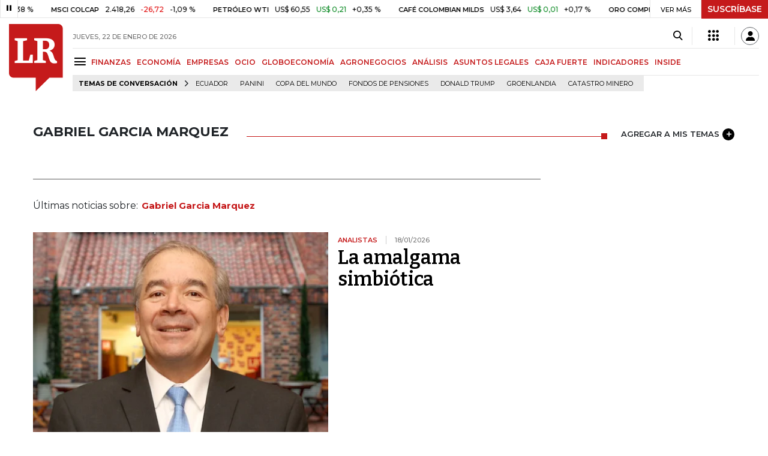

--- FILE ---
content_type: text/html; charset=utf-8
request_url: https://www.larepublica.co/gabriel-garcia-marquez
body_size: 18185
content:
<!DOCTYPE html>
<html lang="es">
<head>
	<meta charset="utf-8" />
<meta http-equiv="x-ua-compatible" content="ie=edge">
<meta name="viewport" content="width=device-width, initial-scale=1.0">
<meta name="author" content="Editorial La República S.A.S." />
<meta name="version" content="7.2.3.0" />
<title>Gabriel Garcia Marquez: &#xDA;ltimas noticias econ&#xF3;micas de Gabriel Garcia Marquez</title>
<meta name="description" content="&#xDA;ltimas noticias econ&#xF3;micas sobre Gabriel Garcia Marquez: art&#xED;culos, videos, fotos y el m&#xE1;s completo an&#xE1;lisis de noticias de Colombia y el mundo sobre Gabriel Garcia Marquez| LaRepublica.co" />
<meta name="keywords" content="Construcci&#xF3;n, Comercio, Hacienda, Energ&#xED;a y Minas, Ambiente, Educaci&#xF3;n, Salud, Laboral, Agro, Industria, Automotor, Turismo, Transporte, Comunicaciones, Tecnolog&#xED;a, Bolsas, Bancos, Seguros, Moda, Gastronom&#xED;a, Espect&#xE1;culos, Cultura, Entretenimento, Deporte, Judicial, Legislaci&#xF3;n-marcas" />
<meta name="news_keywords" content="Construcci&#xF3;n, Comercio, Hacienda, Energ&#xED;a y Minas, Ambiente, Educaci&#xF3;n, Salud, Laboral, Agro, Industria, Automotor, Turismo, Transporte, Comunicaciones, Tecnolog&#xED;a, Bolsas, Bancos, Seguros, Moda, Gastronom&#xED;a, Espect&#xE1;culos, Cultura, Entretenimento, Deporte, Judicial, Legislaci&#xF3;n-marcas" />
<link href="https://www.larepublica.co/gabriel-garcia-marquez" rel="canonical" />

            <meta name="twitter:card" content="summary" />
            <meta name="twitter:site" content="@larepublica_co" />
            <meta name="twitter:title" content="Gabriel Garcia Marquez: &#xDA;ltimas noticias econ&#xF3;micas de Gabriel Garcia Marquez" />
            <meta name="twitter:description" content="&#xDA;ltimas noticias econ&#xF3;micas sobre Gabriel Garcia Marquez: art&#xED;culos, videos, fotos y el m&#xE1;s completo an&#xE1;lisis de noticias de Colombia y el mundo sobre Gabriel Garcia Marquez| LaRepublica.co" />
            <meta name="twitter:image" content="https://img.lalr.co/images/larepublicacompartir.jpg" />

    <meta property="og:site_name" content="Diario La República">
    <meta property="og:title" content="Gabriel Garcia Marquez: &#xDA;ltimas noticias econ&#xF3;micas de Gabriel Garcia Marquez" />
    <meta property="og:type" content="website" />
    <meta property="og:url" content="https://www.larepublica.co/gabriel-garcia-marquez" />
    <meta property="og:image" content="https://img.lalr.co/images/larepublicacompartir.jpg?f=jpg" />
    <meta property="og:image:type" content="image/jpeg" />
    <meta property="og:image:alt" content="Gabriel Garcia Marquez: &#xDA;ltimas noticias econ&#xF3;micas de Gabriel Garcia Marquez" />
    <meta property="og:description" content="&#xDA;ltimas noticias econ&#xF3;micas sobre Gabriel Garcia Marquez: art&#xED;culos, videos, fotos y el m&#xE1;s completo an&#xE1;lisis de noticias de Colombia y el mundo sobre Gabr..." />
    <meta property="og:locale" content="es_CO" />
    <!--Whatsapp-->
    <meta property="og:image" content="https://img.lalr.co/images/larepublicacompartir.jpg?f=jpg" />
    <meta property="og:image:type" content="image/jpeg" />
        <meta property="fb:app_id" content="1571540733171068" />

<link rel="icon" type="image/png" sizes="192x192" href="/__assets/lr/images/favicon/android-icon-192x192.png">
<link rel="icon" type="image/png" sizes="32x32" href="/__assets/lr/images/favicon/favicon-32x32.png">
<link rel="icon" type="image/png" sizes="96x96" href="/__assets/lr/images/favicon/favicon-96x96.png">
<link rel="icon" type="image/png" sizes="16x16" href="/__assets/lr/images/favicon/favicon-16x16.png">
<meta name="msapplication-TileColor" content="#ffffff">
<meta name="msapplication-TileImage" content="/__assets/lr/images/favicon/ms-icon-144x144.png">
<meta name="theme-color" content="#ffffff">



	        <script>
            var adload = new Event('adload');
            dataLayer = [{
                'author': 'larepublica',
                'section': 'etiqueta_Gabriel Garcia Marquez',
                'adSection': null,
                'isMobile': false,
                'targetingName': '',
                'targetingId': ''
            }];
        </script>




        <script>
            var eData = {"origin":"La República","title":"Gabriel Garcia Marquez: Últimas noticias económicas de Gabriel Garcia Marquez","name":"Gabriel Garcia Marquez"};
            var eEvent = 'Tag Viewed';
            var env = "prod";
        </script>




<!-- Google Tag Manager -->
<script>
    (function(w, d, s, l, i) {
        w[l] = w[l] || []; w[l].push({
            'gtm.start':
                new Date().getTime(), event: 'gtm.js'
        }); var f = d.getElementsByTagName(s)[0],
            j = d.createElement(s), dl = l != 'dataLayer' ? '&l=' + l : ''; j.async = true; j.src =
                'https://www.googletagmanager.com/gtm.js?id=' + i + dl; f.parentNode.insertBefore(j, f);
    })(window, document, 'script', 'dataLayer', 'GTM-P8ZXZGL');
</script>
<!-- End Google Tag Manager -->

	
	
		<link rel="preload" as="style" href="/__assets/lr/a319/css/lr-bootstrap.min.css" />
	
	<link rel="preconnect" href="https://fonts.googleapis.com">
	<link rel="preconnect" href="https://fonts.gstatic.com" crossorigin>
	<link href="https://fonts.googleapis.com/css2?family=Bitter:wght@400;600&family=Montserrat:wght@300;400;500;600;700&display=swap" rel="stylesheet">
	<link href="https://fonts.gstatic.com/s/bitter/v33/rax8HiqOu8IVPmn7f4xp.woff2" rel="preload" as="font" type="font/woff2" crossorigin />
	<link href="/__assets/lr/fonts/v17/lr-iconfont-desktop.woff2" rel="preload" as="font" type="font/woff2" crossorigin>
	
</head>
<body>
	
		<!-- Google Tag Manager (noscript) -->
		<noscript>
			<iframe src="https://www.googletagmanager.com/ns.html?id=GTM-P8ZXZGL"
					height="0" width="0" style="display:none;visibility:hidden"></iframe>
		</noscript>
		<!-- End Google Tag Manager (noscript) -->
	
	<style id="loading-styles">
    .loading-phrases,
    .loading_screen_spinner {
        backface-visibility: hidden;
        perspective: 1000
    }

    @keyframes loading_screen_animation_spinning {
        0% {
            transform: rotate(0)
        }

        100% {
            transform: rotate(360deg)
        }
    }

    @keyframes loading_screen_animation_move {
        0% {
            opacity: 0;
            transform: translate3d(0, 50%, 0)
        }

        18%,
        2% {
            opacity: 1;
            transform: translate3d(0, 0, 0)
        }

        20%,
        40%,
        60%,
        80% {
            opacity: 0
        }

        22%,
        38% {
            opacity: 1;
            transform: translate3d(0, -150%, 0)
        }

        42%,
        58% {
            opacity: 1;
            transform: translate3d(0, -300%, 0)
        }

        62%,
        78% {
            opacity: 1;
            transform: translate3d(0, -450%, 0)
        }

        82%,
        98% {
            opacity: 1;
            transform: translate3d(0, -600%, 0)
        }

        100% {
            opacity: 0;
            transform: translate3d(0, -600%, 0)
        }
    }

    .loading_screen {
        background: linear-gradient(to bottom, #f9f9f9 10%, #eeeff3 100%);
        left: 0;
        height: 100%;
        position: fixed;
        top: 0;
        width: 100%;
        z-index: 10000;
        display: flex !important;
        flex-direction: column;
        justify-content: center;
        align-items: center;
    }

    .loading_screen_spinner {
        height: 52px;
        width: 52px;
        margin: 0 auto;
        display: block;
        animation: loading_screen_animation_spinning .8s linear infinite
    }

    .loading_screen_logo {
        margin-bottom: 3rem;
        width: 60px;
    }

    #principal-html {
        display: none;
    }
</style>
<div class="loading_screen">
    <div class="loading_screen_logo_wrapper">
        <img width="60"
             height="74"
             alt="La República"
             class="loading_screen_logo"
             src="[data-uri]" />

    </div>
    <div class="loading_screen_center">
        <img alt="."
             width="52"
             height="52"
             class="loading_screen_spinner"
             src="[data-uri]" />
    </div>
</div>
<script>
    var lrLoad = new Event('lrload');
    var loadingRemoved = false;
    var cleanLoading = function () {
        if (!loadingRemoved) {
            loadingRemoved = true;
            document.dispatchEvent(lrLoad);
            document.getElementById('loading-styles').remove();
            document.getElementsByClassName('loading_screen')[0].remove();
        }
    }
    window.addEventListener("load", function () {
        document.dispatchEvent(lrLoad);
    });
</script>
<noscript>
    <style>
        #principal-html {
            display: block;
        }

        .loading_screen {
            display: none;
        }
    </style>
</noscript>
	<div id="principal-html">
		<header id="vue-header" class="" data-mrf-recirculation="Header">
    <div class="container-fluid p-0">
        <div class="header-trade" data-epica-module-name="Banner Indicadores">
            <quote-header-banner ></quote-header-banner>
            <a v-if="hasLoaded && ((user && !user.isSubscriber) || !user)" href="https://suscripciones.larepublica.co/?utm_source=landingLR&utm_medium=botonSuscripcion&utm_id=laRepublica" target="_blank" rel="noopener" class="suscribe">SUSCRÍBASE</a>
        </div>

            <div class="header-top d-flex flex-row" data-epica-module-name="Header">
                        <a href="/" title="La República"><i class="icon-logo-base-lr-small"></i></a>

                <div class="flex-grow-1 ml-3">
                    <div class="conteiner-right">
                        <div class="d-flex align-items-center top-header">
                            <div class="flex-grow-1"><span class="datetoday">JUEVES, 22 DE ENERO DE 2026</span></div>
                            <div class="icons">
                                <div><button aria-label="Search" title="Buscador" type="button" @click="searchBoxIsOpen = true"><i class="icon-search"></i></button></div>
                                <menu-lr-plus-header></menu-lr-plus-header>
                                <user-header-button></user-header-button>
                            </div>
                        </div>
                    </div>
                    <div class="main-menu d-flex flex-row">
                        <div id="menuToggle">
                            <button aria-label="Menu" class="menu-button" @click="showMenu()"><i title="Menú principal" class="icon-menu"></i></button>
                        </div>
                            <div class="menu-item"><a href="https://www.larepublica.co/finanzas" >FINANZAS</a></div>
                            <div class="menu-item"><a href="https://www.larepublica.co/economia" >ECONOM&#xCD;A</a></div>
                            <div class="menu-item"><a href="https://www.larepublica.co/empresas" >EMPRESAS</a></div>
                            <div class="menu-item"><a href="https://www.larepublica.co/ocio" >OCIO</a></div>
                            <div class="menu-item"><a href="https://www.larepublica.co/globoeconomia" >GLOBOECONOM&#xCD;A</a></div>
                            <div class="menu-item"><a href="https://www.agronegocios.co" target='_blank' rel='noopener'>AGRONEGOCIOS</a></div>
                            <div class="menu-item"><a href="https://www.larepublica.co/analisis" >AN&#xC1;LISIS</a></div>
                            <div class="menu-item"><a href="https://www.asuntoslegales.com.co" target='_blank' rel='noopener'>ASUNTOS LEGALES</a></div>
                            <div class="menu-item"><a href="https://www.larepublica.co/caja-fuerte" >CAJA FUERTE</a></div>
                            <div class="menu-item"><a href="https://www.larepublica.co/indicadores-economicos" >INDICADORES</a></div>
                            <div class="menu-item"><a href="https://www.larepublica.co/inside" >INSIDE</a></div>
                    </div>

                        <div class="d-flex">
        <ul class="tags">
            <li><span>TEMAS DE CONVERSACIÓN</span><i class="icon-arrow-right"></i></li>
                <li><a href="https://www.larepublica.co/ecuador">Ecuador</a></li>
                <li><a href="https://www.larepublica.co/panini">Panini</a></li>
                <li><a href="https://www.larepublica.co/copa-del-mundo">Copa del Mundo</a></li>
                <li><a href="https://www.larepublica.co/fondos-de-pensiones">Fondos de Pensiones</a></li>
                <li><a href="https://www.larepublica.co/donald-trump">Donald Trump</a></li>
                <li><a href="https://www.larepublica.co/groenlandia">Groenlandia</a></li>
                <li><a href="https://www.larepublica.co/catastro-minero">catastro minero</a></li>
        </ul>
    </div>

                </div>

            </div>

        <live-banner ></live-banner>
                <banner-elections-2023></banner-elections-2023>

            <div id="ha-header" class="ha-header header-fixed fixed-top" v-bind:class="{show : isHeaderFixed}" data-epica-module-name="Header Fijo" data-mrf-recirculation="Header">
                <div class="d-flex align-items-center">
                        <a href="/" title="La República"><i class="icon-logo-base-lr-small"></i></a>
                    <div id="menuToggle">
                        <button class="menu-button" title="Menú principal" aria-label="Menu" @click="showMenu()"><i title="Menú principal" class="icon-menu"></i></button>
                    </div>
                    <div class="main-menu d-flex flex-row ml-3">
                                <h2>
                                        <a href="/">INICIO</a>
                                </h2>
                                <h1>
                                        <i>GABRIEL GARCIA MARQUEZ</i>
                                </h1>
                        
                    </div>
                    <div class="flex-grow-1"></div>
                    <div class="conteiner-right">
                        <div class="d-flex align-items-center top-header">
                            <div><button type="button" title="Buscador" aria-label="Search" @click="searchBoxIsOpen = true"><i class="icon-search"></i></button></div>
                            <menu-lr-plus-header></menu-lr-plus-header>
                            <user-header-button></user-header-button>
                        </div>
                    </div>
                </div>


        <live-banner ></live-banner>
                    <banner-elections-2023></banner-elections-2023>
            </div>
        <nav class="nav-top" title="Menú principal" v-bind:class="{show : isMenuShow}" data-epica-module-name="Men&#xFA; Lateral" data-mrf-recirculation="Men&#xFA; Lateral">
            <button class="close-menu" aria-label="Close" @click="closeMenu()"><i class="icon-close"></i></button>
            <div class="logomenu">
                    <a href="/" title="La República"><i class="icon-logo-base-lr-small"></i></a>
                <div class="user-name" v-if="user">
                    <div :title="user.completeName" v-html="user.printName"></div>
                    <a @click="logout()" class="logout">Cerrar Sesión</a>
                </div>
            </div>
            <div class="listmenu">
                <ul class="access text-center" v-if="hasLoaded">
                    <template v-if="user">
                        <li v-if="!user.isSubscriber">
                            <div class="susbribe">
                                <a href="https://suscripciones.larepublica.co/?utm_source=landingLR&utm_medium=botonSuscripcion&utm_id=laRepublica" target="_blank" rel="noopener">SUSCRÍBASE</a>
                            </div>
                        </li>
                    </template>
                    <template v-else>
                        <li>
                            <div class="login">
                                <a @click="login()">
                                    <i class="icon-user"></i>INICIAR SESIÓN
                                </a>
                            </div>
                        </li>
                        <li>
                            <div class="suscribe">
                                <a href="https://suscripciones.larepublica.co/?utm_source=landingLR&utm_medium=botonSuscripcion&utm_id=laRepublica" target="_blank" rel="noopener">SUSCRÍBASE</a>
                            </div>
                        </li>
                    </template>
                </ul>

                <ul class="vertical menu">
                        <li class="news"><a class="menu-item finanzasSect"  href="https://www.larepublica.co/finanzas">FINANZAS</a></li>
                        <li class="news"><a class="menu-item economiaSect"  href="https://www.larepublica.co/economia">ECONOM&#xCD;A</a></li>
                        <li class="news"><a class="menu-item empresasSect"  href="https://www.larepublica.co/empresas">EMPRESAS</a></li>
                        <li class="news"><a class="menu-item ocioSect"  href="https://www.larepublica.co/ocio">OCIO</a></li>
                        <li class="news"><a class="menu-item globoeconomiaSect"  href="https://www.larepublica.co/globoeconomia">GLOBOECONOM&#xCD;A</a></li>
                        <li class="news"><a class="menu-item agronegociosSect" target='_blank' rel='noopener' href="https://www.agronegocios.co">AGRONEGOCIOS</a></li>
                        <li class="news"><a class="menu-item analisisSect"  href="https://www.larepublica.co/analisis">AN&#xC1;LISIS</a></li>
                        <li class="news"><a class="menu-item asuntos-legalesSect" target='_blank' rel='noopener' href="https://www.asuntoslegales.com.co">ASUNTOS LEGALES</a></li>
                        <li class="news"><a class="menu-item caja-fuerteSect"  href="https://www.larepublica.co/caja-fuerte">CAJA FUERTE</a></li>
                        <li class="news"><a class="menu-item directorio-empresarialSect" target='_blank' rel='noopener' href="https://empresas.larepublica.co/">DIRECTORIO EMPRESARIAL</a></li>
                    <li class="space"></li>
                        <li class="news"><a class="menu-item consumoSect"  href="https://www.larepublica.co/consumo">CONSUMO</a></li>
                        <li class="news"><a class="menu-item alta-gerenciaSect"  href="https://www.larepublica.co/alta-gerencia">ALTA GERENCIA</a></li>
                        <li class="news"><a class="menu-item finanzas-personalesSect"  href="https://www.larepublica.co/finanzas-personales">FINANZAS PERSONALES</a></li>
                        <li class="news"><a class="menu-item infraestructuraSect"  href="https://www.larepublica.co/infraestructura">INFRAESTRUCTURA</a></li>
                        <li class="news"><a class="menu-item internet-economySect"  href="https://www.larepublica.co/internet-economy">INTERNET ECONOMY</a></li>
                        <li class="news"><a class="menu-item responsabilidad-socialSect"  href="https://www.larepublica.co/responsabilidad-social">RESPONSABILIDAD SOCIAL</a></li>
                        <li class="news"><a class="menu-item salud-ejecutivaSect"  href="https://www.larepublica.co/salud-ejecutiva">SALUD EJECUTIVA</a></li>
                    <li class="space"></li>
                        <li class="news"><a class="menu-item eventosSect"  href="https://www.larepublica.co/foros">EVENTOS</a></li>
                        <li class="news"><a class="menu-item especialesSect"  href="https://www.larepublica.co/especiales">ESPECIALES</a></li>
                        <li class="news"><a class="menu-item comunidad-empresarialSect"  href="https://www.larepublica.co/comunidad-empresarial">COMUNIDAD EMPRESARIAL</a></li>
                        <li class="news"><a class="menu-item socialesSect"  href="https://www.larepublica.co/sociales">SOCIALES</a></li>
                        <li class="news"><a class="menu-item indicadoresSect"  href="https://www.larepublica.co/indicadores-economicos">INDICADORES</a></li>
                        <li class="news"><a class="menu-item insideSect"  href="https://www.larepublica.co/inside">INSIDE</a></li>
                        <li class="news"><a class="menu-item podcastSect"  href="https://www.larepublica.co/podcast">PODCAST</a></li>
                        <li class="news"><a class="menu-item videosSect"  href="https://www.larepublica.co/videos">VIDEOS</a></li>
                        <li class="news"><a class="menu-item obituariosSect"  href="https://www.larepublica.co/obituarios">OBITUARIOS</a></li>
                </ul>
            </div>
        </nav>
        <div class="opacity-menu" @click="closeMenu()" v-bind:class="{show : isMenuShow}"></div>
        <cookies-banner cookies-policy-url="https://www.larepublica.co/politica-de-cookies"></cookies-banner>
    </div>
    <search-box :is-open="searchBoxIsOpen" @closed="searchBoxIsOpen = false" @opened="searchBoxIsOpen = true"></search-box>
</header>

		<div id="vue-container" :class="{'live-on': liveOn}">
			
<div class="text-center mb-4 mt-4">
    <div id="div-gpt-ad-1" class="ad banner"></div>
</div>
<div class="container section sect-tag" data-epica-module-name="Listado Art&#xED;culos">
    <div class="title-section align-middle tagSect d-flex">
        <h1 class="heading-title-sect text-left"><span>Gabriel Garcia Marquez</span></h1>
        <div class="lineSecTag flex-grow-1"></div>
            <add-topic @added="addTopic"></add-topic>
    </div>

    <div class="d-flex mb-6 more-news">
        <div class="flex-grow-1 mr-4" id="sticky-anchor-1" data-mrf-recirculation="Listado de Noticias">
                <div class="d-flex align-items-center description-tag">

                    <div class="flex-grow-1">
                        <p></p>
                    </div>
                </div>
                <div class="mt-5 mb-5">Últimas noticias sobre:<span class="item-tag">Gabriel Garcia Marquez</span></div>


            <div class="first-news">
                
    <div class="row m-0 news H_img_title">
        <div class="col-5 pl-0 pr-3">
            <a href="https://www.larepublica.co/analisis/ramiro-santa-513971/la-amalgama-simbiotica-4307423">
                <div class="containerVideoImage mb-1">
                        <div class="img-wrap">
        <img data-src="https://img.lalr.co/cms/2017/06/14114030/Ramiro-Santa-1280x1440-1.jpg?size=xs"
         class="lazyload"
         data-srcset="https://img.lalr.co/cms/2017/06/14114030/Ramiro-Santa-1280x1440-1.jpg?size=sm 288w, https://img.lalr.co/cms/2017/06/14114030/Ramiro-Santa-1280x1440-1.jpg?size=sm 336w, https://img.lalr.co/cms/2017/06/14114030/Ramiro-Santa-1280x1440-1.jpg?size=sm 480w, https://img.lalr.co/cms/2017/06/14114030/Ramiro-Santa-1280x1440-1.jpg?size=md 768w"
         src="data:image/svg+xml,%3Csvg xmlns='http://www.w3.org/2000/svg' viewBox='0 0 1280 1440'%3E%3C/svg%3E" 
         width="1280" 
         height="1440"
         sizes="(max-width: 575px) 100vw, (max-width: 767px) 50vw, (max-width: 1200px) 40vw, 480px"
         data-description=""
         data-caption=""
         data-original="https://img.lalr.co/cms/2017/06/14114030/Ramiro-Santa-1280x1440-1.jpg"
         title="Ramiro-Santa 1280x1440" />
    </div>

                </div>
            </a>
        </div>
        <div class="col-7 pl-0 pr-3">
            <a href="https://www.larepublica.co/analisis/ramiro-santa-513971/la-amalgama-simbiotica-4307423" class="kicker analistas-opinionSect">Analistas</a>
            <span class="date-news">18/01/2026</span>
            <h2 class="tt">
                <a href="https://www.larepublica.co/analisis/ramiro-santa-513971/la-amalgama-simbiotica-4307423" class="analistas-opinionSect">La amalgama simbiótica</a>
            </h2>
        </div>
    </div>

            </div>
            <div class="row mt-6">
                    <div class="col mb-0">
    <div class="V_Img_Title">
        <a href="https://www.larepublica.co/analisis/alberto-barciela-3659570/colombia-el-pais-de-la-belleza-4208824">
            <div class="containerVideoImage">
                    <div class="img-wrap">
        <img data-src="https://img.lalr.co/cms/2023/07/16110903/WhatsApp-Image-2023-07-16-at-11.06.22-AM.jpeg?size=xs"
         class="lazyload"
         data-srcset="https://img.lalr.co/cms/2023/07/16110903/WhatsApp-Image-2023-07-16-at-11.06.22-AM.jpeg?size=sm 288w, https://img.lalr.co/cms/2023/07/16110903/WhatsApp-Image-2023-07-16-at-11.06.22-AM.jpeg?size=sm 336w, https://img.lalr.co/cms/2023/07/16110903/WhatsApp-Image-2023-07-16-at-11.06.22-AM.jpeg?size=sm 480w, https://img.lalr.co/cms/2023/07/16110903/WhatsApp-Image-2023-07-16-at-11.06.22-AM.jpeg?size=md 768w, https://img.lalr.co/cms/2023/07/16110903/WhatsApp-Image-2023-07-16-at-11.06.22-AM.jpeg?size=xl 1200w"
         src="data:image/svg+xml,%3Csvg xmlns='http://www.w3.org/2000/svg' viewBox='0 0 1280 1440'%3E%3C/svg%3E" width="1280" height="1440"
         sizes="(max-width: 575px) 100vw, (max-width: 767px) 50vw, (max-width: 1200px) 25vw, 336px"
         data-description=""
         data-caption=""
         data-original="https://img.lalr.co/cms/2023/07/16110903/WhatsApp-Image-2023-07-16-at-11.06.22-AM.jpeg"
         title="WhatsApp Image 2023-07-16 at 11.06.22 AM" />
    </div>

            </div>
        </a>
        <div class="kicker analistas-opinionSect"><span>Analistas</span></div>
        <h2 class="tt">
            <a href="https://www.larepublica.co/analisis/alberto-barciela-3659570/colombia-el-pais-de-la-belleza-4208824" class="analistas-opinionSect">Colombia, el país de la belleza</a>
        </h2>
    </div>
</div>
                    <div class="col mb-0">
    <div class="V_Img_Title">
        <a href="https://www.larepublica.co/analisis/econometria-consultores-2889073/la-paradoja-laboral-del-banano-4150267">
            <div class="containerVideoImage">
                    <div class="img-wrap">
        <img data-src="https://img.lalr.co/cms/2019/07/20141637/01_ECONOMETRIA_1440px-1.jpg?size=xs"
         class="lazyload"
         data-srcset="https://img.lalr.co/cms/2019/07/20141637/01_ECONOMETRIA_1440px-1.jpg?size=sm 288w, https://img.lalr.co/cms/2019/07/20141637/01_ECONOMETRIA_1440px-1.jpg?size=sm 336w, https://img.lalr.co/cms/2019/07/20141637/01_ECONOMETRIA_1440px-1.jpg?size=sm 480w, https://img.lalr.co/cms/2019/07/20141637/01_ECONOMETRIA_1440px-1.jpg?size=md 768w, https://img.lalr.co/cms/2019/07/20141637/01_ECONOMETRIA_1440px-1.jpg?size=xl 1200w"
         src="data:image/svg+xml,%3Csvg xmlns='http://www.w3.org/2000/svg' viewBox='0 0 1280 1440'%3E%3C/svg%3E" width="1280" height="1440"
         sizes="(max-width: 575px) 100vw, (max-width: 767px) 50vw, (max-width: 1200px) 25vw, 336px"
         data-description=""
         data-caption=""
         data-original="https://img.lalr.co/cms/2019/07/20141637/01_ECONOMETRIA_1440px-1.jpg"
         title="01_ECONOMETRIA_1440px" />
    </div>

            </div>
        </a>
        <div class="kicker analistas-opinionSect"><span>Analistas</span></div>
        <h2 class="tt">
            <a href="https://www.larepublica.co/analisis/econometria-consultores-2889073/la-paradoja-laboral-del-banano-4150267" class="analistas-opinionSect">La paradoja laboral del banano</a>
        </h2>
    </div>
</div>
            </div>
            <hr />
            <div class="mt-4">

    <div class="row news H_img_V_Title_Lead m-0 gallery-post-icon">
        <div class="col-5 pl-0 pr-3">
            <a href="https://www.larepublica.co/ocio/se-inaugura-la-exposicion-artistica-gabo-vive-en-la-casa-de-narino-en-honor-al-nobel-4122621">
                    <div class="img-wrap">
        <img data-src="https://img.lalr.co/cms/2025/04/29192636/Gabo.jpg?size=xs"
         class="lazyload"
         data-srcset="https://img.lalr.co/cms/2025/04/29192636/Gabo.jpg?size=sm 288w, https://img.lalr.co/cms/2025/04/29192636/Gabo.jpg?size=sm 336w, https://img.lalr.co/cms/2025/04/29192636/Gabo.jpg?size=sm 480w, https://img.lalr.co/cms/2025/04/29192636/Gabo.jpg?size=md 768w, https://img.lalr.co/cms/2025/04/29192636/Gabo.jpg?size=xl 1200w"
         src="data:image/svg+xml,%3Csvg xmlns='http://www.w3.org/2000/svg' viewBox='0 0 1080 900'%3E%3C/svg%3E" width="1080" height="900"
         alt="Exposici&#xF3;n de Gabriel Garc&#xED;a M&#xE1;rquez"
         sizes="(max-width: 575px) 100vw, (max-width: 767px) 50vw, (max-width: 1200px) 25vw, 336px"
         data-description="Exposici&#xF3;n de Gabriel Garc&#xED;a M&#xE1;rquez"
         data-caption="Presidencia"
         data-original="https://img.lalr.co/cms/2025/04/29192636/Gabo.jpg"
         title="Exposici&#xF3;n de Gabriel Garc&#xED;a M&#xE1;rquez" />
    </div>


            </a>
        </div>
        <div class="col-7 pl-3 pr-3">
            <a href="https://www.larepublica.co/ocio/se-inaugura-la-exposicion-artistica-gabo-vive-en-la-casa-de-narino-en-honor-al-nobel-4122621" class="kicker ocioSect">Cultura</a>
            <span class="date-news">29/04/2025</span>
            <h2 class="tt">
                <a href="https://www.larepublica.co/ocio/se-inaugura-la-exposicion-artistica-gabo-vive-en-la-casa-de-narino-en-honor-al-nobel-4122621" class="ocioSect">Se inaugura la exposición artística ‘Gabo vive en la Casa de Nariño' en honor al Nobel de literatura</a>
            </h2>
            <p>El presidente Petro lideró el evento y señaló que espera que se mantenga el homenaje al escritor </p>
        </div>
    </div>

    <div class="row news H_img_V_Title_Lead m-0">
        <div class="col-5 pl-0 pr-3">
            <a href="https://www.larepublica.co/analisis/alberto-barciela-3659570/recado-de-papel-para-gabriel-garcia-marquez-4085625">
                    <div class="img-wrap">
        <img data-src="https://img.lalr.co/cms/2023/07/16110903/WhatsApp-Image-2023-07-16-at-11.06.22-AM.jpeg?size=xs"
         class="lazyload"
         data-srcset="https://img.lalr.co/cms/2023/07/16110903/WhatsApp-Image-2023-07-16-at-11.06.22-AM.jpeg?size=sm 288w, https://img.lalr.co/cms/2023/07/16110903/WhatsApp-Image-2023-07-16-at-11.06.22-AM.jpeg?size=sm 336w, https://img.lalr.co/cms/2023/07/16110903/WhatsApp-Image-2023-07-16-at-11.06.22-AM.jpeg?size=sm 480w, https://img.lalr.co/cms/2023/07/16110903/WhatsApp-Image-2023-07-16-at-11.06.22-AM.jpeg?size=md 768w, https://img.lalr.co/cms/2023/07/16110903/WhatsApp-Image-2023-07-16-at-11.06.22-AM.jpeg?size=xl 1200w"
         src="data:image/svg+xml,%3Csvg xmlns='http://www.w3.org/2000/svg' viewBox='0 0 1280 1440'%3E%3C/svg%3E" width="1280" height="1440"
         sizes="(max-width: 575px) 100vw, (max-width: 767px) 50vw, (max-width: 1200px) 25vw, 336px"
         data-description=""
         data-caption=""
         data-original="https://img.lalr.co/cms/2023/07/16110903/WhatsApp-Image-2023-07-16-at-11.06.22-AM.jpeg"
         title="WhatsApp Image 2023-07-16 at 11.06.22 AM" />
    </div>


            </a>
        </div>
        <div class="col-7 pl-3 pr-3">
            <a href="https://www.larepublica.co/analisis/alberto-barciela-3659570/recado-de-papel-para-gabriel-garcia-marquez-4085625" class="kicker analistas-opinionSect">Analistas</a>
            <span class="date-news">14/03/2025</span>
            <h2 class="tt">
                <a href="https://www.larepublica.co/analisis/alberto-barciela-3659570/recado-de-papel-para-gabriel-garcia-marquez-4085625" class="analistas-opinionSect">Recado de papel para Gabriel García Márquez</a>
            </h2>
            <p>En 2017 Colombia nos acogió con calor, color y cariño en el III Congreso de Editores, entonces escribí un artículo a Gabo que me gusta evocar en vísperas de nuestro ya VIII Congreso</p>
                <div class="autor">
                    <a href="https://www.larepublica.co/analisis/alberto-barciela-3659570">Alberto Barciela</a>
                </div>
        </div>
    </div>

    <div class="row news H_img_V_Title_Lead m-0">
        <div class="col-5 pl-0 pr-3">
            <a href="https://www.larepublica.co/ocio/la-serie-cien-anos-de-soledad-debuto-con-un-puntaje-perfecto-en-rotten-tomatoes-4020809">
                    <div class="img-wrap">
        <img data-src="https://img.lalr.co/cms/2024/12/13111754/Principal-2024-12-13T111745.806.jpg?size=xs"
         class="lazyload"
         data-srcset="https://img.lalr.co/cms/2024/12/13111754/Principal-2024-12-13T111745.806.jpg?size=sm 288w, https://img.lalr.co/cms/2024/12/13111754/Principal-2024-12-13T111745.806.jpg?size=sm 336w, https://img.lalr.co/cms/2024/12/13111754/Principal-2024-12-13T111745.806.jpg?size=sm 480w, https://img.lalr.co/cms/2024/12/13111754/Principal-2024-12-13T111745.806.jpg?size=md 768w, https://img.lalr.co/cms/2024/12/13111754/Principal-2024-12-13T111745.806.jpg?size=xl 1200w"
         src="data:image/svg+xml,%3Csvg xmlns='http://www.w3.org/2000/svg' viewBox='0 0 1080 900'%3E%3C/svg%3E" width="1080" height="900"
         sizes="(max-width: 575px) 100vw, (max-width: 767px) 50vw, (max-width: 1200px) 25vw, 336px"
         data-description="La serie &#x2018;Cien a&#xF1;os de soledad&#x2019; debut&#xF3; con un puntaje perfecto en Rotten Tomatoes"
         data-caption="Netflix"
         data-original="https://img.lalr.co/cms/2024/12/13111754/Principal-2024-12-13T111745.806.jpg"
         title="Principal - 2024-12-13T111745.806" />
    </div>


            </a>
        </div>
        <div class="col-7 pl-3 pr-3">
            <a href="https://www.larepublica.co/ocio/la-serie-cien-anos-de-soledad-debuto-con-un-puntaje-perfecto-en-rotten-tomatoes-4020809" class="kicker ocioSect">Entretenimiento</a>
            <span class="date-news">13/12/2024</span>
            <h2 class="tt">
                <a href="https://www.larepublica.co/ocio/la-serie-cien-anos-de-soledad-debuto-con-un-puntaje-perfecto-en-rotten-tomatoes-4020809" class="ocioSect">La serie ‘Cien años de soledad’ debutó con un puntaje perfecto en Rotten Tomatoes</a>
            </h2>
            <p>La serie basada en la novela de Gabriel García Márquez se estrenó durante esta semana en la plataforma de streaming Netflix</p>
        </div>
    </div>

    <div class="row news H_img_V_Title_Lead m-0 video-play-icon">
        <div class="col-5 pl-0 pr-3">
            <a href="https://www.larepublica.co/ocio/manana-sera-el-estreno-de-cien-anos-de-soledad-de-garcia-marquez-en-190-paises-4018150">
                    <div class="img-wrap">
        <img data-src="https://img.lalr.co/cms/2024/12/10130803/Principal-97.jpg?size=xs"
         class="lazyload"
         data-srcset="https://img.lalr.co/cms/2024/12/10130803/Principal-97.jpg?size=sm 288w, https://img.lalr.co/cms/2024/12/10130803/Principal-97.jpg?size=sm 336w, https://img.lalr.co/cms/2024/12/10130803/Principal-97.jpg?size=sm 480w, https://img.lalr.co/cms/2024/12/10130803/Principal-97.jpg?size=md 768w, https://img.lalr.co/cms/2024/12/10130803/Principal-97.jpg?size=xl 1200w"
         src="data:image/svg+xml,%3Csvg xmlns='http://www.w3.org/2000/svg' viewBox='0 0 1080 900'%3E%3C/svg%3E" width="1080" height="900"
         sizes="(max-width: 575px) 100vw, (max-width: 767px) 50vw, (max-width: 1200px) 25vw, 336px"
         data-description=", Netflix construy&#xF3; un total de 40.000 metros cuadrados, en medio de una locaci&#xF3;n de 52 hect&#xE1;reas para montar el pueblo ficticio en Alvarado, Tolima, lugar en donde se rod&#xF3;."
         data-caption="Cortes&#xED;a Netflix"
         data-original="https://img.lalr.co/cms/2024/12/10130803/Principal-97.jpg"
         title="Principal (97)" />
    </div>


            </a>
        </div>
        <div class="col-7 pl-3 pr-3">
            <a href="https://www.larepublica.co/ocio/manana-sera-el-estreno-de-cien-anos-de-soledad-de-garcia-marquez-en-190-paises-4018150" class="kicker ocioSect">Cultura</a>
            <span class="date-news">10/12/2024</span>
            <h2 class="tt">
                <a href="https://www.larepublica.co/ocio/manana-sera-el-estreno-de-cien-anos-de-soledad-de-garcia-marquez-en-190-paises-4018150" class="ocioSect">Mañana se estrenará en 190 países la serie original 'Cien años de soledad' de Netflix</a>
            </h2>
            <p>La serie se lanzará en dos segmentos, cada uno con ocho episodios. La primera parte se podrá ver a partir de mañana, mientras que la segunda parte se prevé para la mitad de 2025</p>
        </div>
    </div>

    <div class="row news H_img_V_Title_Lead m-0">
        <div class="col-5 pl-0 pr-3">
            <a href="https://www.larepublica.co/analisis/german-d-pino-arboleda-3987479/de-la-x-a-las-embarradas-historicas-3987430">
                    <div class="img-wrap">
        <img data-src="https://img.lalr.co/cms/2024/10/29152933/1280x1440_GERMAN-D-PINO-ARBOLEDA.jpg?size=xs"
         class="lazyload"
         data-srcset="https://img.lalr.co/cms/2024/10/29152933/1280x1440_GERMAN-D-PINO-ARBOLEDA.jpg?size=sm 288w, https://img.lalr.co/cms/2024/10/29152933/1280x1440_GERMAN-D-PINO-ARBOLEDA.jpg?size=sm 336w, https://img.lalr.co/cms/2024/10/29152933/1280x1440_GERMAN-D-PINO-ARBOLEDA.jpg?size=sm 480w, https://img.lalr.co/cms/2024/10/29152933/1280x1440_GERMAN-D-PINO-ARBOLEDA.jpg?size=md 768w, https://img.lalr.co/cms/2024/10/29152933/1280x1440_GERMAN-D-PINO-ARBOLEDA.jpg?size=xl 1200w"
         src="data:image/svg+xml,%3Csvg xmlns='http://www.w3.org/2000/svg' viewBox='0 0 1280 1440'%3E%3C/svg%3E" width="1280" height="1440"
         sizes="(max-width: 575px) 100vw, (max-width: 767px) 50vw, (max-width: 1200px) 25vw, 336px"
         data-description=""
         data-caption=""
         data-original="https://img.lalr.co/cms/2024/10/29152933/1280x1440_GERMAN-D-PINO-ARBOLEDA.jpg"
         title="1280x1440_GERMAN D PINO ARBOLEDA" />
    </div>


            </a>
        </div>
        <div class="col-7 pl-3 pr-3">
            <a href="https://www.larepublica.co/analisis/german-d-pino-arboleda-3987479/de-la-x-a-las-embarradas-historicas-3987430" class="kicker analistas-opinionSect">Analistas</a>
            <span class="date-news">30/10/2024</span>
            <h2 class="tt">
                <a href="https://www.larepublica.co/analisis/german-d-pino-arboleda-3987479/de-la-x-a-las-embarradas-historicas-3987430" class="analistas-opinionSect">De la X a las embarradas históricas</a>
            </h2>
            <p></p>
                <div class="autor">
                    <a href="https://www.larepublica.co/analisis/german-d-pino-arboleda-3987479">Germ&#xE1;n D. Pino Arboleda</a>
                </div>
        </div>
    </div>

    <div class="row news H_img_V_Title_Lead m-0">
        <div class="col-5 pl-0 pr-3">
            <a href="https://www.larepublica.co/ocio/cien-anos-de-soledad-rodada-en-el-tolima-se-estrena-el-11-de-diciembre-en-netflix-3971182">
                    <div class="img-wrap">
        <img data-src="https://img.lalr.co/cms/2024/10/08075713/image-2024-10-08T075705.644.jpg?size=xs"
         class="lazyload"
         data-srcset="https://img.lalr.co/cms/2024/10/08075713/image-2024-10-08T075705.644.jpg?size=sm 288w, https://img.lalr.co/cms/2024/10/08075713/image-2024-10-08T075705.644.jpg?size=sm 336w, https://img.lalr.co/cms/2024/10/08075713/image-2024-10-08T075705.644.jpg?size=sm 480w, https://img.lalr.co/cms/2024/10/08075713/image-2024-10-08T075705.644.jpg?size=md 768w, https://img.lalr.co/cms/2024/10/08075713/image-2024-10-08T075705.644.jpg?size=xl 1200w"
         src="data:image/svg+xml,%3Csvg xmlns='http://www.w3.org/2000/svg' viewBox='0 0 1080 900'%3E%3C/svg%3E" width="1080" height="900"
         sizes="(max-width: 575px) 100vw, (max-width: 767px) 50vw, (max-width: 1200px) 25vw, 336px"
         data-description="La serie inspirada en el libro de Gabriel Garc&#xED;a M&#xE1;rquez est&#xE1; siendo rodada en el Tolima."
         data-caption="Netflix"
         data-original="https://img.lalr.co/cms/2024/10/08075713/image-2024-10-08T075705.644.jpg"
         title="image - 2024-10-08T075705.644" />
    </div>


            </a>
        </div>
        <div class="col-7 pl-3 pr-3">
            <a href="https://www.larepublica.co/ocio/cien-anos-de-soledad-rodada-en-el-tolima-se-estrena-el-11-de-diciembre-en-netflix-3971182" class="kicker ocioSect">Entretenimiento</a>
            <span class="date-news">08/10/2024</span>
            <h2 class="tt">
                <a href="https://www.larepublica.co/ocio/cien-anos-de-soledad-rodada-en-el-tolima-se-estrena-el-11-de-diciembre-en-netflix-3971182" class="ocioSect">Cien Años de Soledad, rodada en el Tolima, se estrena el 11 de diciembre en Netflix</a>
            </h2>
            <p>La empresa de streaming construyó un total de 40.000 metros cuadrados, en medio de una locación de 52 hectáreas para montar el pueblo ficticio en Alvarado</p>
        </div>
    </div>

    <div class="row news H_img_V_Title_Lead m-0">
        <div class="col-5 pl-0 pr-3">
            <a href="https://www.larepublica.co/ocio/cien-anos-de-soledad-en-japon-3936727">
                    <div class="img-wrap">
        <img data-src="https://img.lalr.co/cms/2023/04/28083320/canva-2023-04-28T083309.123.png?size=xs"
         class="lazyload"
         data-srcset="https://img.lalr.co/cms/2023/04/28083320/canva-2023-04-28T083309.123.png?size=sm 288w, https://img.lalr.co/cms/2023/04/28083320/canva-2023-04-28T083309.123.png?size=sm 336w, https://img.lalr.co/cms/2023/04/28083320/canva-2023-04-28T083309.123.png?size=sm 480w, https://img.lalr.co/cms/2023/04/28083320/canva-2023-04-28T083309.123.png?size=md 768w, https://img.lalr.co/cms/2023/04/28083320/canva-2023-04-28T083309.123.png?size=xl 1200w"
         src="data:image/svg+xml,%3Csvg xmlns='http://www.w3.org/2000/svg' viewBox='0 0 1080 900'%3E%3C/svg%3E" width="1080" height="900"
         alt="Gabriel Garc&#xED;a M&#xE1;rquez, autor colombiano"
         sizes="(max-width: 575px) 100vw, (max-width: 767px) 50vw, (max-width: 1200px) 25vw, 336px"
         data-description="Tambi&#xE9;n, el libro de Garc&#xED;a M&#xE1;rquez, destaca por ser la inspiraci&#xF3;n de autores japoneses y por tener un estilo de figuras macondianas dibujadas en un estilo enciclop&#xE9;dico."
         data-caption="Colprensa"
         data-original="https://img.lalr.co/cms/2023/04/28083320/canva-2023-04-28T083309.123.png"
         title="Gabriel Garc&#xED;a M&#xE1;rquez, autor colombiano" />
    </div>


            </a>
        </div>
        <div class="col-7 pl-3 pr-3">
            <a href="https://www.larepublica.co/ocio/cien-anos-de-soledad-en-japon-3936727" class="kicker ocioSect">Entretenimiento </a>
            <span class="date-news">25/08/2024</span>
            <h2 class="tt">
                <a href="https://www.larepublica.co/ocio/cien-anos-de-soledad-en-japon-3936727" class="ocioSect">Cien años de soledad tiene éxito en Japón por la serie basada en la novela en Netflix</a>
            </h2>
            <p>También destaca por ser la inspiración de autores japoneses y por tener un estilo de figuras macondianas dibujadas en un estilo enciclopédico</p>
        </div>
    </div>

    <div class="row news H_img_V_Title_Lead m-0">
        <div class="col-5 pl-0 pr-3">
            <a href="https://www.larepublica.co/consumo/estos-son-los-libros-que-le-recomiendan-las-editoriales-leer-antes-de-que-acabe-el-ano-3932303">
                    <div class="img-wrap">
        <img data-src="https://img.lalr.co/cms/2024/06/05113332/al_compras_linea_px_fds_1080-3-2-2-3-1-1-1-1-1-1-2-1-1-4-1-1-2-1-2-1-1-2-1-1-4-2-1-3-1-1-1-1-2-1-2-2-1-2-1-4-1-1-1-2-1-17.jpg?size=xs"
         class="lazyload"
         data-srcset="https://img.lalr.co/cms/2024/06/05113332/al_compras_linea_px_fds_1080-3-2-2-3-1-1-1-1-1-1-2-1-1-4-1-1-2-1-2-1-1-2-1-1-4-2-1-3-1-1-1-1-2-1-2-2-1-2-1-4-1-1-1-2-1-17.jpg?size=sm 288w, https://img.lalr.co/cms/2024/06/05113332/al_compras_linea_px_fds_1080-3-2-2-3-1-1-1-1-1-1-2-1-1-4-1-1-2-1-2-1-1-2-1-1-4-2-1-3-1-1-1-1-2-1-2-2-1-2-1-4-1-1-1-2-1-17.jpg?size=sm 336w, https://img.lalr.co/cms/2024/06/05113332/al_compras_linea_px_fds_1080-3-2-2-3-1-1-1-1-1-1-2-1-1-4-1-1-2-1-2-1-1-2-1-1-4-2-1-3-1-1-1-1-2-1-2-2-1-2-1-4-1-1-1-2-1-17.jpg?size=sm 480w, https://img.lalr.co/cms/2024/06/05113332/al_compras_linea_px_fds_1080-3-2-2-3-1-1-1-1-1-1-2-1-1-4-1-1-2-1-2-1-1-2-1-1-4-2-1-3-1-1-1-1-2-1-2-2-1-2-1-4-1-1-1-2-1-17.jpg?size=md 768w, https://img.lalr.co/cms/2024/06/05113332/al_compras_linea_px_fds_1080-3-2-2-3-1-1-1-1-1-1-2-1-1-4-1-1-2-1-2-1-1-2-1-1-4-2-1-3-1-1-1-1-2-1-2-2-1-2-1-4-1-1-1-2-1-17.jpg?size=xl 1200w"
         src="data:image/svg+xml,%3Csvg xmlns='http://www.w3.org/2000/svg' viewBox='0 0 1080 900'%3E%3C/svg%3E" width="1080" height="900"
         alt="Time seleccion&#xF3; 10 libros como los mejores de 2024, estos abordan varios aspectos emocionales y sociales."
         sizes="(max-width: 575px) 100vw, (max-width: 767px) 50vw, (max-width: 1200px) 25vw, 336px"
         data-description="Time seleccion&#xF3; 10 libros como los mejores de 2024, estos abordan varios aspectos emocionales y sociales."
         data-caption="Colprensa"
         data-original="https://img.lalr.co/cms/2024/06/05113332/al_compras_linea_px_fds_1080-3-2-2-3-1-1-1-1-1-1-2-1-1-4-1-1-2-1-2-1-1-2-1-1-4-2-1-3-1-1-1-1-2-1-2-2-1-2-1-4-1-1-1-2-1-17.jpg"
         title="Time seleccion&#xF3; 10 libros como los mejores de 2024, estos abordan varios aspectos emocionales y sociales." />
    </div>


            </a>
        </div>
        <div class="col-7 pl-3 pr-3">
            <a href="https://www.larepublica.co/consumo/estos-son-los-libros-que-le-recomiendan-las-editoriales-leer-antes-de-que-acabe-el-ano-3932303" class="kicker consumoSect">Cultura</a>
            <span class="date-news">20/08/2024</span>
            <h2 class="tt">
                <a href="https://www.larepublica.co/consumo/estos-son-los-libros-que-le-recomiendan-las-editoriales-leer-antes-de-que-acabe-el-ano-3932303" class="consumoSect">Estos son los libros que le recomiendan las editoriales leer antes de que acabe el año</a>
            </h2>
            <p>Paidos y Penguin recomendaron títulos para que pueda leer de aquí a diciembre</p>
        </div>
    </div>

    <div class="row news H_img_V_Title_Lead m-0">
        <div class="col-5 pl-0 pr-3">
            <a href="https://www.larepublica.co/ocio/este-mes-se-realizara-un-homenaje-a-gabriel-garcia-marquez-y-alvaro-mutis-en-bogota-3905932">
                    <div class="img-wrap">
        <img data-src="https://img.lalr.co/cms/2024/07/11185627/acion-almorx-42.jpg?size=xs"
         class="lazyload"
         data-srcset="https://img.lalr.co/cms/2024/07/11185627/acion-almorx-42.jpg?size=sm 288w, https://img.lalr.co/cms/2024/07/11185627/acion-almorx-42.jpg?size=sm 336w, https://img.lalr.co/cms/2024/07/11185627/acion-almorx-42.jpg?size=sm 480w, https://img.lalr.co/cms/2024/07/11185627/acion-almorx-42.jpg?size=md 768w, https://img.lalr.co/cms/2024/07/11185627/acion-almorx-42.jpg?size=xl 1200w"
         src="data:image/svg+xml,%3Csvg xmlns='http://www.w3.org/2000/svg' viewBox='0 0 1080 900'%3E%3C/svg%3E" width="1080" height="900"
         alt="Este mes se realizar&#xE1; un homenaje a Gabriel Garc&#xED;a M&#xE1;rquez y &#xC1;lvaro Mutis en Bogot&#xE1;"
         sizes="(max-width: 575px) 100vw, (max-width: 767px) 50vw, (max-width: 1200px) 25vw, 336px"
         data-description="Este mes se realizar&#xE1; un homenaje a Gabriel Garc&#xED;a M&#xE1;rquez y &#xC1;lvaro Mutis en Bogot&#xE1;"
         data-caption="Colprensa"
         data-original="https://img.lalr.co/cms/2024/07/11185627/acion-almorx-42.jpg"
         title="Este mes se realizar&#xE1; un homenaje a Gabriel Garc&#xED;a M&#xE1;rquez y &#xC1;lvaro Mutis en Bogot&#xE1;" />
    </div>


            </a>
        </div>
        <div class="col-7 pl-3 pr-3">
            <a href="https://www.larepublica.co/ocio/este-mes-se-realizara-un-homenaje-a-gabriel-garcia-marquez-y-alvaro-mutis-en-bogota-3905932" class="kicker ocioSect">Cultura</a>
            <span class="date-news">11/07/2024</span>
            <h2 class="tt">
                <a href="https://www.larepublica.co/ocio/este-mes-se-realizara-un-homenaje-a-gabriel-garcia-marquez-y-alvaro-mutis-en-bogota-3905932" class="ocioSect">Este mes se realizará un homenaje a Gabriel García Márquez y Álvaro Mutis en Bogotá</a>
            </h2>
            <p>Esta obra del director Álvaro Restrepo, que narra su amistad con los escritores desde la década de 1980, ya se ha presentado en varias ciudades del país</p>
        </div>
    </div>

    <div class="row news H_img_V_Title_Lead m-0">
        <div class="col-5 pl-0 pr-3">
            <a href="https://www.larepublica.co/ocio/con-mas-de-150-activades-el-proximo-mes-se-celebrara-el-duodecimo-festival-gabo-3895863">
                    <div class="img-wrap">
        <img data-src="https://img.lalr.co/cms/2023/03/29111306/canva-23.png?size=xs"
         class="lazyload"
         data-srcset="https://img.lalr.co/cms/2023/03/29111306/canva-23.png?size=sm 288w, https://img.lalr.co/cms/2023/03/29111306/canva-23.png?size=sm 336w, https://img.lalr.co/cms/2023/03/29111306/canva-23.png?size=sm 480w, https://img.lalr.co/cms/2023/03/29111306/canva-23.png?size=md 768w, https://img.lalr.co/cms/2023/03/29111306/canva-23.png?size=xl 1200w"
         src="data:image/svg+xml,%3Csvg xmlns='http://www.w3.org/2000/svg' viewBox='0 0 1080 900'%3E%3C/svg%3E" width="1080" height="900"
         alt="La edici&#xF3;n n&#xFA;mero 11 del Festival Gabo se realizar&#xE1; entre el 30 de junio y el 2 de julio"
         sizes="(max-width: 575px) 100vw, (max-width: 767px) 50vw, (max-width: 1200px) 25vw, 336px"
         data-description="La edici&#xF3;n n&#xFA;mero 11 del Festival Gabo se realizar&#xE1; entre el 30 de junio y el 2 de julio"
         data-caption="Festival Gabo"
         data-original="https://img.lalr.co/cms/2023/03/29111306/canva-23.png"
         title="Con m&#xE1;s de 150 activades, el pr&#xF3;ximo mes se celebrar&#xE1; el duod&#xE9;cimo Festival Gabo" />
    </div>


            </a>
        </div>
        <div class="col-7 pl-3 pr-3">
            <a href="https://www.larepublica.co/ocio/con-mas-de-150-activades-el-proximo-mes-se-celebrara-el-duodecimo-festival-gabo-3895863" class="kicker ocioSect">Cultura</a>
            <span class="date-news">27/06/2024</span>
            <h2 class="tt">
                <a href="https://www.larepublica.co/ocio/con-mas-de-150-activades-el-proximo-mes-se-celebrara-el-duodecimo-festival-gabo-3895863" class="ocioSect">Con más de 150 actividades, el próximo mes se celebrará la edición 12 del Festival Gabo</a>
            </h2>
            <p>Durante los tres días del Festival, que el año pasado atrajo a más de 10,000 asistentes, se presentarán imágenes inéditas de la adaptación de "Cien años de soledad"</p>
        </div>
    </div>

    <div class="row news H_img_V_Title_Lead m-0">
        <div class="col-5 pl-0 pr-3">
            <a href="https://www.larepublica.co/ocio/la-biblioteca-de-gabriel-garcia-marquez-en-barcelona-recibio-premio-de-arquitectura-3849274">
                    <div class="img-wrap">
        <img data-src="https://img.lalr.co/cms/2024/04/26130458/COLP_EXT_131956.jpg?size=xs"
         class="lazyload"
         data-srcset="https://img.lalr.co/cms/2024/04/26130458/COLP_EXT_131956.jpg?size=sm 288w, https://img.lalr.co/cms/2024/04/26130458/COLP_EXT_131956.jpg?size=sm 336w, https://img.lalr.co/cms/2024/04/26130458/COLP_EXT_131956.jpg?size=sm 480w, https://img.lalr.co/cms/2024/04/26130458/COLP_EXT_131956.jpg?size=md 768w, https://img.lalr.co/cms/2024/04/26130458/COLP_EXT_131956.jpg?size=xl 1200w"
         src="data:image/svg+xml,%3Csvg xmlns='http://www.w3.org/2000/svg' viewBox='0 0 1080 900'%3E%3C/svg%3E" width="1080" height="900"
         alt="La biblioteca es una obra de la firma Suma Arquitectura."
         sizes="(max-width: 575px) 100vw, (max-width: 767px) 50vw, (max-width: 1200px) 25vw, 336px"
         data-description="La biblioteca es una obra de la firma Suma Arquitectura."
         data-caption="Colprensa"
         data-original="https://img.lalr.co/cms/2024/04/26130458/COLP_EXT_131956.jpg"
         title="La biblioteca es una obra de la firma Suma Arquitectura" />
    </div>


            </a>
        </div>
        <div class="col-7 pl-3 pr-3">
            <a href="https://www.larepublica.co/ocio/la-biblioteca-de-gabriel-garcia-marquez-en-barcelona-recibio-premio-de-arquitectura-3849274" class="kicker ocioSect">Construcci&#xF3;n</a>
            <span class="date-news">26/04/2024</span>
            <h2 class="tt">
                <a href="https://www.larepublica.co/ocio/la-biblioteca-de-gabriel-garcia-marquez-en-barcelona-recibio-premio-de-arquitectura-3849274" class="ocioSect">La Biblioteca de Gabriel García Márquez en Barcelona recibió premio de arquitectura</a>
            </h2>
            <p>El jurado, presidido por el arquitecto francés Fréderic Druot, expresó que la Biblioteca "actúa a escala de la ciudad, contribuyendo a la transformación del barrio"</p>
        </div>
    </div>

    <div class="row news H_img_V_Title_Lead m-0">
        <div class="col-5 pl-0 pr-3">
            <a href="https://www.larepublica.co/caja-fuerte/volkswagen-se-enfrenta-a-byd-por-el-mercado-chino-3847745">
                    <div class="img-wrap">
        <img data-src="https://img.lalr.co/cms/2024/04/24163629/1800x900_04_Oliver-Blume_410722408.jpg?size=xs"
         class="lazyload"
         data-srcset="https://img.lalr.co/cms/2024/04/24163629/1800x900_04_Oliver-Blume_410722408.jpg?size=sm 288w, https://img.lalr.co/cms/2024/04/24163629/1800x900_04_Oliver-Blume_410722408.jpg?size=sm 336w, https://img.lalr.co/cms/2024/04/24163629/1800x900_04_Oliver-Blume_410722408.jpg?size=sm 480w, https://img.lalr.co/cms/2024/04/24163629/1800x900_04_Oliver-Blume_410722408.jpg?size=md 768w, https://img.lalr.co/cms/2024/04/24163629/1800x900_04_Oliver-Blume_410722408.jpg?size=xl 1200w"
         src="data:image/svg+xml,%3Csvg xmlns='http://www.w3.org/2000/svg' viewBox='0 0 1080 900'%3E%3C/svg%3E" width="1080" height="900"
         alt=""
         sizes="(max-width: 575px) 100vw, (max-width: 767px) 50vw, (max-width: 1200px) 25vw, 336px"
         data-description=""
         data-caption="Bloomberg"
         data-original="https://img.lalr.co/cms/2024/04/24163629/1800x900_04_Oliver-Blume_410722408.jpg"
         title="VW Launch Event Ahead of Beijing Auto Show" />
    </div>


            </a>
        </div>
        <div class="col-7 pl-3 pr-3">
            <a href="https://www.larepublica.co/caja-fuerte/volkswagen-se-enfrenta-a-byd-por-el-mercado-chino-3847745" class="kicker caja-fuerteSect">Caja Fuerte</a>
            <span class="date-news">25/04/2024</span>
            <h2 class="tt">
                <a href="https://www.larepublica.co/caja-fuerte/volkswagen-se-enfrenta-a-byd-por-el-mercado-chino-3847745" class="caja-fuerteSect">Volkswagen se enfrenta a BYD por el mercado chino</a>
            </h2>
            <p></p>
        </div>
    </div>

    <div class="row news H_img_V_Title_Lead m-0 video-play-icon">
        <div class="col-5 pl-0 pr-3">
            <a href="https://www.larepublica.co/ocio/una-serie-y-una-obra-postuma-entre-los-proyectos-por-los-10-anos-del-fallecimiento-de-gabo-3842052">
                    <div class="img-wrap">
        <img data-src="https://img.lalr.co/cms/2024/04/17002638/ocio_datos_gabo_p26_1080.jpg?size=xs"
         class="lazyload"
         data-srcset="https://img.lalr.co/cms/2024/04/17002638/ocio_datos_gabo_p26_1080.jpg?size=sm 288w, https://img.lalr.co/cms/2024/04/17002638/ocio_datos_gabo_p26_1080.jpg?size=sm 336w, https://img.lalr.co/cms/2024/04/17002638/ocio_datos_gabo_p26_1080.jpg?size=sm 480w, https://img.lalr.co/cms/2024/04/17002638/ocio_datos_gabo_p26_1080.jpg?size=md 768w, https://img.lalr.co/cms/2024/04/17002638/ocio_datos_gabo_p26_1080.jpg?size=xl 1200w"
         src="data:image/svg+xml,%3Csvg xmlns='http://www.w3.org/2000/svg' viewBox='0 0 1080 900'%3E%3C/svg%3E" width="1080" height="900"
         alt=""
         sizes="(max-width: 575px) 100vw, (max-width: 767px) 50vw, (max-width: 1200px) 25vw, 336px"
         data-description="Los datos que lo que sigue moviendo Gabo a 10 a&#xF1;os de su fallecimiento."
         data-caption="Gr&#xE1;fico LR."
         data-original="https://img.lalr.co/cms/2024/04/17002638/ocio_datos_gabo_p26_1080.jpg"
         title="ocio_datos_gabo_p26_1080" />
    </div>


            </a>
        </div>
        <div class="col-7 pl-3 pr-3">
            <a href="https://www.larepublica.co/ocio/una-serie-y-una-obra-postuma-entre-los-proyectos-por-los-10-anos-del-fallecimiento-de-gabo-3842052" class="kicker ocioSect">Cultura</a>
            <span class="date-news">16/04/2024</span>
            <h2 class="tt">
                <a href="https://www.larepublica.co/ocio/una-serie-y-una-obra-postuma-entre-los-proyectos-por-los-10-anos-del-fallecimiento-de-gabo-3842052" class="ocioSect">Detalles de la serie inspirada en 'Cien años de Soledad' que Netflix filma en el Tolima</a>
            </h2>
            <p>En febrero aumentaron en un 93% las ventas de las ediciones de ‘Cien años de soledad’ por los anuncios de la obra póstuma y serie de Netflix</p>
        </div>
    </div>

    <div class="row news H_img_V_Title_Lead m-0">
        <div class="col-5 pl-0 pr-3">
            <a href="https://www.larepublica.co/caja-fuerte/karol-g-recibio-el-billboard-women-in-music-2024-3816973">
                    <div class="img-wrap">
        <img data-src="https://img.lalr.co/cms/2024/03/07211844/1080x900_02_KAROL-G_BILLBORAD.jpg?size=xs"
         class="lazyload"
         data-srcset="https://img.lalr.co/cms/2024/03/07211844/1080x900_02_KAROL-G_BILLBORAD.jpg?size=sm 288w, https://img.lalr.co/cms/2024/03/07211844/1080x900_02_KAROL-G_BILLBORAD.jpg?size=sm 336w, https://img.lalr.co/cms/2024/03/07211844/1080x900_02_KAROL-G_BILLBORAD.jpg?size=sm 480w, https://img.lalr.co/cms/2024/03/07211844/1080x900_02_KAROL-G_BILLBORAD.jpg?size=md 768w, https://img.lalr.co/cms/2024/03/07211844/1080x900_02_KAROL-G_BILLBORAD.jpg?size=xl 1200w"
         src="data:image/svg+xml,%3Csvg xmlns='http://www.w3.org/2000/svg' viewBox='0 0 1080 900'%3E%3C/svg%3E" width="1080" height="900"
         alt=""
         sizes="(max-width: 575px) 100vw, (max-width: 767px) 50vw, (max-width: 1200px) 25vw, 336px"
         data-description=""
         data-caption="LR"
         data-original="https://img.lalr.co/cms/2024/03/07211844/1080x900_02_KAROL-G_BILLBORAD.jpg"
         title="LR" />
    </div>


            </a>
        </div>
        <div class="col-7 pl-3 pr-3">
            <a href="https://www.larepublica.co/caja-fuerte/karol-g-recibio-el-billboard-women-in-music-2024-3816973" class="kicker caja-fuerteSect">Caja Fuerte</a>
            <span class="date-news">08/03/2024</span>
            <h2 class="tt">
                <a href="https://www.larepublica.co/caja-fuerte/karol-g-recibio-el-billboard-women-in-music-2024-3816973" class="caja-fuerteSect">Karol G recibió el Billboard Women In Music 2024</a>
            </h2>
            <p></p>
        </div>
    </div>

    <div class="row news H_img_V_Title_Lead m-0">
        <div class="col-5 pl-0 pr-3">
            <a href="https://www.larepublica.co/ocio/la-obra-postuma-de-gabriel-garcia-marquez-tiene-250-000-ejemplares-a-la-venta-3815553">
                    <div class="img-wrap">
        <img data-src="https://img.lalr.co/cms/2024/03/07055717/ocio_gabo_p33_1080x900.jpg?size=xs"
         class="lazyload"
         data-srcset="https://img.lalr.co/cms/2024/03/07055717/ocio_gabo_p33_1080x900.jpg?size=sm 288w, https://img.lalr.co/cms/2024/03/07055717/ocio_gabo_p33_1080x900.jpg?size=sm 336w, https://img.lalr.co/cms/2024/03/07055717/ocio_gabo_p33_1080x900.jpg?size=sm 480w, https://img.lalr.co/cms/2024/03/07055717/ocio_gabo_p33_1080x900.jpg?size=md 768w, https://img.lalr.co/cms/2024/03/07055717/ocio_gabo_p33_1080x900.jpg?size=xl 1200w"
         src="data:image/svg+xml,%3Csvg xmlns='http://www.w3.org/2000/svg' viewBox='0 0 1080 900'%3E%3C/svg%3E" width="1080" height="900"
         alt=""
         sizes="(max-width: 575px) 100vw, (max-width: 767px) 50vw, (max-width: 1200px) 25vw, 336px"
         data-description="Gabriel Garc&#xED;a M&#xE1;rquez comenz&#xF3; a escribir el libro hace m&#xE1;s de una d&#xE9;cada."
         data-caption="Gr&#xE1;fico LR."
         data-original="https://img.lalr.co/cms/2024/03/07055717/ocio_gabo_p33_1080x900.jpg"
         title="ocio_gabo_p33_1080x900" />
    </div>


            </a>
        </div>
        <div class="col-7 pl-3 pr-3">
            <a href="https://www.larepublica.co/ocio/la-obra-postuma-de-gabriel-garcia-marquez-tiene-250-000-ejemplares-a-la-venta-3815553" class="kicker ocioSect">Cultura</a>
            <span class="date-news">06/03/2024</span>
            <h2 class="tt">
                <a href="https://www.larepublica.co/ocio/la-obra-postuma-de-gabriel-garcia-marquez-tiene-250-000-ejemplares-a-la-venta-3815553" class="ocioSect">Obra póstuma de Gabriel García Márquez cuenta con 250.000 ejemplares para venta</a>
            </h2>
            <p>El libro ‘En agosto nos vemos’ del escritor colombiano se comenzó a escribir hace más de una década, pero nunca se publicó. Ya se comenzó a vender en España y Latinoamérica</p>
        </div>
    </div>

    <div class="row news H_img_V_Title_Lead m-0">
        <div class="col-5 pl-0 pr-3">
            <a href="https://www.larepublica.co/ocio/en-una-semana-se-estrenara-la-novela-postuma-de-gabo-3809478">
                    <div class="img-wrap">
        <img data-src="https://img.lalr.co/cms/2024/02/26193838/1-2024-02-26T193820.008.png?size=xs"
         class="lazyload"
         data-srcset="https://img.lalr.co/cms/2024/02/26193838/1-2024-02-26T193820.008.png?size=sm 288w, https://img.lalr.co/cms/2024/02/26193838/1-2024-02-26T193820.008.png?size=sm 336w, https://img.lalr.co/cms/2024/02/26193838/1-2024-02-26T193820.008.png?size=sm 480w, https://img.lalr.co/cms/2024/02/26193838/1-2024-02-26T193820.008.png?size=md 768w, https://img.lalr.co/cms/2024/02/26193838/1-2024-02-26T193820.008.png?size=xl 1200w"
         src="data:image/svg+xml,%3Csvg xmlns='http://www.w3.org/2000/svg' viewBox='0 0 1080 900'%3E%3C/svg%3E" width="1080" height="900"
         alt="&#x2018;En agosto nos vemos&#x2019;, la novela p&#xF3;stuma de Gabriel Garc&#xED;a M&#xE1;rquez"
         sizes="(max-width: 575px) 100vw, (max-width: 767px) 50vw, (max-width: 1200px) 25vw, 336px"
         data-description="&#x2018;En agosto nos vemos&#x2019;, la novela p&#xF3;stuma de Gabriel Garc&#xED;a M&#xE1;rquez"
         data-caption="Colprensa"
         data-original="https://img.lalr.co/cms/2024/02/26193838/1-2024-02-26T193820.008.png"
         title="&#x2018;En agosto nos vemos&#x2019;, la novela p&#xF3;stuma de Gabriel Garc&#xED;a M&#xE1;rquez" />
    </div>


            </a>
        </div>
        <div class="col-7 pl-3 pr-3">
            <a href="https://www.larepublica.co/ocio/en-una-semana-se-estrenara-la-novela-postuma-de-gabo-3809478" class="kicker ocioSect">Cultura</a>
            <span class="date-news">27/02/2024</span>
            <h2 class="tt">
                <a href="https://www.larepublica.co/ocio/en-una-semana-se-estrenara-la-novela-postuma-de-gabo-3809478" class="ocioSect">Se estrenará ‘En agosto nos vemos’, la novela póstuma de Gabriel García Márquez</a>
            </h2>
            <p>La novela será publicada por Penguin Random House</p>
        </div>
    </div>

    <div class="row news H_img_V_Title_Lead m-0">
        <div class="col-5 pl-0 pr-3">
            <a href="https://www.larepublica.co/ocio/bogota-auctions-hara-primera-subasta-con-mas-de-200-piezas-3785829">
                    <div class="img-wrap">
        <img data-src="https://img.lalr.co/cms/2024/01/22182719/ocio_obras_arte_p27_1080.jpg?size=xs"
         class="lazyload"
         data-srcset="https://img.lalr.co/cms/2024/01/22182719/ocio_obras_arte_p27_1080.jpg?size=sm 288w, https://img.lalr.co/cms/2024/01/22182719/ocio_obras_arte_p27_1080.jpg?size=sm 336w, https://img.lalr.co/cms/2024/01/22182719/ocio_obras_arte_p27_1080.jpg?size=sm 480w, https://img.lalr.co/cms/2024/01/22182719/ocio_obras_arte_p27_1080.jpg?size=md 768w, https://img.lalr.co/cms/2024/01/22182719/ocio_obras_arte_p27_1080.jpg?size=xl 1200w"
         src="data:image/svg+xml,%3Csvg xmlns='http://www.w3.org/2000/svg' viewBox='0 0 1080 900'%3E%3C/svg%3E" width="1080" height="900"
         alt="Art&#xED;culos subastados en el primer encuentro de Bogot&#xE1; Auctions"
         sizes="(max-width: 575px) 100vw, (max-width: 767px) 50vw, (max-width: 1200px) 25vw, 336px"
         data-description="Art&#xED;culos subastados en el primer encuentro de Bogot&#xE1; Auctions."
         data-caption="Gr&#xE1;fico LR"
         data-original="https://img.lalr.co/cms/2024/01/22182719/ocio_obras_arte_p27_1080.jpg"
         title="Art&#xED;culos subastados en el primer encuentro de Bogot&#xE1; Auctions" />
    </div>


            </a>
        </div>
        <div class="col-7 pl-3 pr-3">
            <a href="https://www.larepublica.co/ocio/bogota-auctions-hara-primera-subasta-con-mas-de-200-piezas-3785829" class="kicker ocioSect">Cultura</a>
            <span class="date-news">23/01/2024</span>
            <h2 class="tt">
                <a href="https://www.larepublica.co/ocio/bogota-auctions-hara-primera-subasta-con-mas-de-200-piezas-3785829" class="ocioSect">Bogotá Auctions realizará primera subasta con más de 200 piezas consideradas "raras"</a>
            </h2>
            <p>La subasta incluirá oferta nacional e internacional. Entre las opciones estarán la famosa “Hojarasca” de Gabriel García Márquez y un manuscrito de Simón bolívar</p>
        </div>
    </div>

    <div class="row news H_img_V_Title_Lead m-0">
        <div class="col-5 pl-0 pr-3">
            <a href="https://www.larepublica.co/ocio/confirman-fecha-de-lanzamiento-para-la-novela-inedita-de-gabriel-garcia-marquez-3730841">
                    <div class="img-wrap">
        <img data-src="https://img.lalr.co/cms/2023/10/18115747/MicrosoftTeams-image-17.png?size=xs"
         class="lazyload"
         data-srcset="https://img.lalr.co/cms/2023/10/18115747/MicrosoftTeams-image-17.png?size=sm 288w, https://img.lalr.co/cms/2023/10/18115747/MicrosoftTeams-image-17.png?size=sm 336w, https://img.lalr.co/cms/2023/10/18115747/MicrosoftTeams-image-17.png?size=sm 480w, https://img.lalr.co/cms/2023/10/18115747/MicrosoftTeams-image-17.png?size=md 768w, https://img.lalr.co/cms/2023/10/18115747/MicrosoftTeams-image-17.png?size=xl 1200w"
         src="data:image/svg+xml,%3Csvg xmlns='http://www.w3.org/2000/svg' viewBox='0 0 1080 900'%3E%3C/svg%3E" width="1080" height="900"
         alt="El nuevo libro de Gabriel Garc&#xED;a M&#xE1;rquez"
         sizes="(max-width: 575px) 100vw, (max-width: 767px) 50vw, (max-width: 1200px) 25vw, 336px"
         data-description="El nuevo libro de Gabriel Garc&#xED;a M&#xE1;rquez"
         data-caption="Penguin Random House "
         data-original="https://img.lalr.co/cms/2023/10/18115747/MicrosoftTeams-image-17.png"
         title="El nuevo libro de Gabriel Garc&#xED;a M&#xE1;rquez" />
    </div>


            </a>
        </div>
        <div class="col-7 pl-3 pr-3">
            <a href="https://www.larepublica.co/ocio/confirman-fecha-de-lanzamiento-para-la-novela-inedita-de-gabriel-garcia-marquez-3730841" class="kicker ocioSect">Cultura </a>
            <span class="date-news">18/10/2023</span>
            <h2 class="tt">
                <a href="https://www.larepublica.co/ocio/confirman-fecha-de-lanzamiento-para-la-novela-inedita-de-gabriel-garcia-marquez-3730841" class="ocioSect">Confirman fecha de lanzamiento para la novela inédita de Gabriel García Márquez</a>
            </h2>
            <p>"En agosto nos vemos" estaba guardada en el Harry Ransom Centre, pero la familia del autor decidió que valía la pena compartirla </p>
        </div>
    </div>

    <div class="row news H_img_V_Title_Lead m-0">
        <div class="col-5 pl-0 pr-3">
            <a href="https://www.larepublica.co/especiales/hoteleria-y-turismo/como-es-la-ruta-turistica-y-experiencia-gastronomica-gabriel-garcia-marquez-3704987">
                    <div class="img-wrap">
        <img data-src="https://img.lalr.co/cms/2023/09/14172815/ancla_hoteleria_p14y15_1080x900.png?size=xs"
         class="lazyload"
         data-srcset="https://img.lalr.co/cms/2023/09/14172815/ancla_hoteleria_p14y15_1080x900.png?size=sm 288w, https://img.lalr.co/cms/2023/09/14172815/ancla_hoteleria_p14y15_1080x900.png?size=sm 336w, https://img.lalr.co/cms/2023/09/14172815/ancla_hoteleria_p14y15_1080x900.png?size=sm 480w, https://img.lalr.co/cms/2023/09/14172815/ancla_hoteleria_p14y15_1080x900.png?size=md 768w, https://img.lalr.co/cms/2023/09/14172815/ancla_hoteleria_p14y15_1080x900.png?size=xl 1200w"
         src="data:image/svg+xml,%3Csvg xmlns='http://www.w3.org/2000/svg' viewBox='0 0 1080 900'%3E%3C/svg%3E" width="1080" height="900"
         alt="Foodies Colombia gan&#xF3; premio internacional de turismo"
         sizes="(max-width: 575px) 100vw, (max-width: 767px) 50vw, (max-width: 1200px) 25vw, 336px"
         data-description="El men&#xFA; literario de Garc&#xED;a M&#xE1;rquez hizo que Foodies Colombia ganara el premio"
         data-caption="Gr&#xE1;fico LR"
         data-original="https://img.lalr.co/cms/2023/09/14172815/ancla_hoteleria_p14y15_1080x900.png"
         title="Foodies Colombia gan&#xF3; premio internacional de turismo" />
    </div>


            </a>
        </div>
        <div class="col-7 pl-3 pr-3">
            <a href="https://www.larepublica.co/especiales/hoteleria-y-turismo/como-es-la-ruta-turistica-y-experiencia-gastronomica-gabriel-garcia-marquez-3704987" class="kicker hoteleria-y-turismo-especialesSect">Turismo </a>
            <span class="date-news">15/09/2023</span>
            <h2 class="tt">
                <a href="https://www.larepublica.co/especiales/hoteleria-y-turismo/como-es-la-ruta-turistica-y-experiencia-gastronomica-gabriel-garcia-marquez-3704987" class="hoteleria-y-turismo-especialesSect">Ruta turística y experiencia gastronómica, Gabriel García Márquez, cuesta casi $370.000</a>
            </h2>
            <p>Foodies Colombia ganó el premio como mejor operador de turismo en el país en los World Travel Awards 2023, por este paquete </p>
        </div>
    </div>

    <div class="row news H_img_V_Title_Lead m-0">
        <div class="col-5 pl-0 pr-3">
            <a href="https://www.larepublica.co/analisis/alberto-barciela-3677555/pudiendo-hablar-en-galicia-3677551">
                    <div class="img-wrap">
        <img data-src="https://img.lalr.co/cms/2023/08/11151431/Alberto-Barciela-2.jpg?size=xs"
         class="lazyload"
         data-srcset="https://img.lalr.co/cms/2023/08/11151431/Alberto-Barciela-2.jpg?size=sm 288w, https://img.lalr.co/cms/2023/08/11151431/Alberto-Barciela-2.jpg?size=sm 336w, https://img.lalr.co/cms/2023/08/11151431/Alberto-Barciela-2.jpg?size=sm 480w, https://img.lalr.co/cms/2023/08/11151431/Alberto-Barciela-2.jpg?size=md 768w, https://img.lalr.co/cms/2023/08/11151431/Alberto-Barciela-2.jpg?size=xl 1200w"
         src="data:image/svg+xml,%3Csvg xmlns='http://www.w3.org/2000/svg' viewBox='0 0 1280 1440'%3E%3C/svg%3E" width="1280" height="1440"
         sizes="(max-width: 575px) 100vw, (max-width: 767px) 50vw, (max-width: 1200px) 25vw, 336px"
         data-description=""
         data-caption=""
         data-original="https://img.lalr.co/cms/2023/08/11151431/Alberto-Barciela-2.jpg"
         title="Alberto Barciela 2" />
    </div>


            </a>
        </div>
        <div class="col-7 pl-3 pr-3">
            <a href="https://www.larepublica.co/analisis/alberto-barciela-3677555/pudiendo-hablar-en-galicia-3677551" class="kicker analistas-opinionSect">Analistas</a>
            <span class="date-news">11/08/2023</span>
            <h2 class="tt">
                <a href="https://www.larepublica.co/analisis/alberto-barciela-3677555/pudiendo-hablar-en-galicia-3677551" class="analistas-opinionSect">Pudiendo hablar en Galicia</a>
            </h2>
            <p></p>
                <div class="autor">
                    <a href="https://www.larepublica.co/analisis/alberto-barciela-3677555">Alberto Barciela</a>
                </div>
        </div>
    </div>

    <div class="row news H_img_V_Title_Lead m-0">
        <div class="col-5 pl-0 pr-3">
            <a href="https://www.larepublica.co/analisis/lewis-acuna-3441162/las-cartas-del-boom-3663603">
                    <div class="img-wrap">
        <img data-src="https://img.lalr.co/cms/2023/06/19212403/Picsart_23-06-09_14-02-15-417.jpg?size=xs"
         class="lazyload"
         data-srcset="https://img.lalr.co/cms/2023/06/19212403/Picsart_23-06-09_14-02-15-417.jpg?size=sm 288w, https://img.lalr.co/cms/2023/06/19212403/Picsart_23-06-09_14-02-15-417.jpg?size=sm 336w, https://img.lalr.co/cms/2023/06/19212403/Picsart_23-06-09_14-02-15-417.jpg?size=sm 480w, https://img.lalr.co/cms/2023/06/19212403/Picsart_23-06-09_14-02-15-417.jpg?size=md 768w, https://img.lalr.co/cms/2023/06/19212403/Picsart_23-06-09_14-02-15-417.jpg?size=xl 1200w"
         src="data:image/svg+xml,%3Csvg xmlns='http://www.w3.org/2000/svg' viewBox='0 0 1280 1440'%3E%3C/svg%3E" width="1280" height="1440"
         sizes="(max-width: 575px) 100vw, (max-width: 767px) 50vw, (max-width: 1200px) 25vw, 336px"
         data-description=""
         data-caption=""
         data-original="https://img.lalr.co/cms/2023/06/19212403/Picsart_23-06-09_14-02-15-417.jpg"
         title="Picsart_23-06-09_14-02-15-417" />
    </div>


            </a>
        </div>
        <div class="col-7 pl-3 pr-3">
            <a href="https://www.larepublica.co/analisis/lewis-acuna-3441162/las-cartas-del-boom-3663603" class="kicker analistas-opinionSect">An&#xE1;lisis</a>
            <span class="date-news">24/07/2023</span>
            <h2 class="tt">
                <a href="https://www.larepublica.co/analisis/lewis-acuna-3441162/las-cartas-del-boom-3663603" class="analistas-opinionSect">Las cartas del Boom</a>
            </h2>
            <p></p>
                <div class="autor">
                    <a href="https://www.larepublica.co/analisis/lewis-acuna-3441162">Lewis Acu&#xF1;a</a>
                </div>
        </div>
    </div>

    <div class="row news H_img_V_Title_Lead m-0">
        <div class="col-5 pl-0 pr-3">
            <a href="https://www.larepublica.co/ocio/el-festival-de-gabo-vuelve-a-bogota-con-tres-dias-de-agenda-del-20-de-junio-al-2-de-julio-3613143">
                    <div class="img-wrap">
        <img data-src="https://img.lalr.co/cms/2023/05/11115822/web_ocio_gabo-1.jpg?size=xs"
         class="lazyload"
         data-srcset="https://img.lalr.co/cms/2023/05/11115822/web_ocio_gabo-1.jpg?size=sm 288w, https://img.lalr.co/cms/2023/05/11115822/web_ocio_gabo-1.jpg?size=sm 336w, https://img.lalr.co/cms/2023/05/11115822/web_ocio_gabo-1.jpg?size=sm 480w, https://img.lalr.co/cms/2023/05/11115822/web_ocio_gabo-1.jpg?size=md 768w, https://img.lalr.co/cms/2023/05/11115822/web_ocio_gabo-1.jpg?size=xl 1200w"
         src="data:image/svg+xml,%3Csvg xmlns='http://www.w3.org/2000/svg' viewBox='0 0 1080 900'%3E%3C/svg%3E" width="1080" height="900"
         alt=""
         sizes="(max-width: 575px) 100vw, (max-width: 767px) 50vw, (max-width: 1200px) 25vw, 336px"
         data-description=""
         data-caption="Gr&#xE1;fico LR"
         data-original="https://img.lalr.co/cms/2023/05/11115822/web_ocio_gabo-1.jpg"
         title="Gabriel Garc&#xED;a M&#xE1;rquez" />
    </div>


            </a>
        </div>
        <div class="col-7 pl-3 pr-3">
            <a href="https://www.larepublica.co/ocio/el-festival-de-gabo-vuelve-a-bogota-con-tres-dias-de-agenda-del-20-de-junio-al-2-de-julio-3613143" class="kicker ocioSect">Cultura</a>
            <span class="date-news">11/05/2023</span>
            <h2 class="tt">
                <a href="https://www.larepublica.co/ocio/el-festival-de-gabo-vuelve-a-bogota-con-tres-dias-de-agenda-del-20-de-junio-al-2-de-julio-3613143" class="ocioSect">El Festival de Gabo vuelve a Bogotá con tres días de agenda, del 20 de junio al 2 de julio</a>
            </h2>
            <p>La preventa de las entradas irá hasta el 29 de junio, si las adquiere en este plazo contará con un descuento de 25% para un total de $30.000</p>
        </div>
    </div>

            </div>

            <section-pager :term-id="331"
                           :banned-ids="[]"
                           :total="55"
                           :init-offset="25"
                           :s-class-name="'tagSect'"
                           s-name="Gabriel Garcia Marquez"></section-pager>

        </div>
        <div class="sideBar">
            <div id="sticky-anchor-2">
                <div class="robapagina">
                    <div id="div-gpt-ad-18" class="ad medium-rectangle"></div>
                </div>
            </div>
        </div>
    </div>
    <div class="text-center mb-6">
        <div id="div-gpt-ad-11" class="ad banner"></div>
    </div>
    <trends-horizontal></trends-horizontal>
    <div class="text-center mb-6">
        <div id="div-gpt-ad-12" class="ad banner"></div>
    </div>
        <div class="mas-la-republica mb-6" data-epica-module-name="M&#xE1;s de La Rep&#xFA;blica" data-mrf-recirculation="M&#xE1;s de La Rep&#xFA;blica">
        <div class="title-section">
            <h3 class="heading-title analisisSect">
                MÁS DE LA REPÚBLICA
            </h3>
        </div>
        <div class="row mt-4 row-cols-3">
                <div class="col mb-3">
<div class="row H_Img_V_Title_Center mb-3">
    <div class="col-5 pr-0">
            <div class="img-wrap">
        <img data-src="https://img.lalr.co/cms/2019/01/08115730/mastercard-web.jpg?size=sm"
         class="lazyload"
         data-srcset="https://img.lalr.co/cms/2019/01/08115730/mastercard-web.jpg?size=sm 288w, https://img.lalr.co/cms/2019/01/08115730/mastercard-web.jpg?size=sm 336w, https://img.lalr.co/cms/2019/01/08115730/mastercard-web.jpg?size=sm 480w, https://img.lalr.co/cms/2019/01/08115730/mastercard-web.jpg?size=md 768w, https://img.lalr.co/cms/2019/01/08115730/mastercard-web.jpg?size=xl 1200w"
         src="data:image/svg+xml,%3Csvg xmlns='http://www.w3.org/2000/svg' viewBox='0 0 1080 900'%3E%3C/svg%3E" width="1080" height="900"
         sizes="288px"
         data-description=""
         data-caption="Bloomberg"
         data-original="https://img.lalr.co/cms/2019/01/08115730/mastercard-web.jpg"
         title="mastercard-web" />
    </div>

    </div>
    <div class="col-7 mt-0">
        <a href="https://www.larepublica.co/globoeconomia/banco-central-de-brasil-liquida-unidad-de-banco-master-mientras-mastercard-suspende-tarjetas-4309951" class="kicker globoeconomiaSect">Brasil</a>
        <span class="date-news">22/01/2026</span>
        <h2 class="tt">
            <a href="https://www.larepublica.co/globoeconomia/banco-central-de-brasil-liquida-unidad-de-banco-master-mientras-mastercard-suspende-tarjetas-4309951" class="globoeconomiaSect">Banco Central de Brasil liquida unidad de Master mientras Mastercard suspende tarjetas</a>
        </h2>
    </div>
</div></div>
                <div class="col mb-3">
<div class="row H_Img_V_Title_Center mb-3">
    <div class="col-5 pr-0">
            <div class="img-wrap">
        <img data-src="https://img.lalr.co/cms/2025/10/17131901/Maria-Fernanda-Rojas-2.jpg?size=sm"
         class="lazyload"
         data-srcset="https://img.lalr.co/cms/2025/10/17131901/Maria-Fernanda-Rojas-2.jpg?size=sm 288w, https://img.lalr.co/cms/2025/10/17131901/Maria-Fernanda-Rojas-2.jpg?size=sm 336w, https://img.lalr.co/cms/2025/10/17131901/Maria-Fernanda-Rojas-2.jpg?size=sm 480w, https://img.lalr.co/cms/2025/10/17131901/Maria-Fernanda-Rojas-2.jpg?size=md 768w, https://img.lalr.co/cms/2025/10/17131901/Maria-Fernanda-Rojas-2.jpg?size=xl 1200w"
         src="data:image/svg+xml,%3Csvg xmlns='http://www.w3.org/2000/svg' viewBox='0 0 1080 900'%3E%3C/svg%3E" width="1080" height="900"
         alt="Mar&#xED;a Fernanda Rojas, ministra de Transporte"
         sizes="288px"
         data-description="Mar&#xED;a Fernanda Rojas, ministra de Transporte"
         data-caption="MinTransporte"
         data-original="https://img.lalr.co/cms/2025/10/17131901/Maria-Fernanda-Rojas-2.jpg"
         title="Mar&#xED;a Fernanda Rojas, ministra de Transporte" />
    </div>

    </div>
    <div class="col-7 mt-0">
        <a href="https://www.larepublica.co/economia/mintransporte-anuncio-que-cierre-a-ofertas-para-lado-tierra-aerocafe-sera-el-29-de-enero-4309628" class="kicker economiaSect">Transporte</a>
        <span class="date-news">21/01/2026</span>
        <h2 class="tt">
            <a href="https://www.larepublica.co/economia/mintransporte-anuncio-que-cierre-a-ofertas-para-lado-tierra-aerocafe-sera-el-29-de-enero-4309628" class="economiaSect">MinTransporte anunció que fecha de cierre a ofertas para lado tierra Aerocafé</a>
        </h2>
    </div>
</div></div>
                <div class="col mb-3">
<div class="row H_Img_V_Title_Center mb-3">
    <div class="col-5 pr-0">
            <div class="img-wrap">
        <img data-src="https://img.lalr.co/cms/2026/01/21132235/Alberto-Montana-Plata.jpg?size=sm"
         class="lazyload"
         data-srcset="https://img.lalr.co/cms/2026/01/21132235/Alberto-Montana-Plata.jpg?size=sm 288w, https://img.lalr.co/cms/2026/01/21132235/Alberto-Montana-Plata.jpg?size=sm 336w, https://img.lalr.co/cms/2026/01/21132235/Alberto-Montana-Plata.jpg?size=sm 480w, https://img.lalr.co/cms/2026/01/21132235/Alberto-Montana-Plata.jpg?size=md 768w, https://img.lalr.co/cms/2026/01/21132235/Alberto-Montana-Plata.jpg?size=xl 1200w"
         src="data:image/svg+xml,%3Csvg xmlns='http://www.w3.org/2000/svg' viewBox='0 0 1080 900'%3E%3C/svg%3E" width="1080" height="900"
         alt="Alberto Monta&#xF1;a Plata, Vicepresidente del Consejo de Estado"
         sizes="288px"
         data-description="Alberto Monta&#xF1;a Plata, Vicepresidente del Consejo de Estado"
         data-caption="Universidad del Externado"
         data-original="https://img.lalr.co/cms/2026/01/21132235/Alberto-Montana-Plata.jpg"
         title="Alberto Monta&#xF1;a Plata, Vicepresidente del Consejo de Estado" />
    </div>

    </div>
    <div class="col-7 mt-0">
        <a href="https://www.asuntoslegales.com.co/actualidad/el-consejo-de-estado-esta-exigiendo-cuentas-a-la-crc-por-alocuciones-presidenciales-4309367" class="kicker actualidadSect">Judicial</a>
        <span class="date-news">21/01/2026</span>
        <h2 class="tt">
            <a href="https://www.asuntoslegales.com.co/actualidad/el-consejo-de-estado-esta-exigiendo-cuentas-a-la-crc-por-alocuciones-presidenciales-4309367" class="actualidadSect">El Consejo de Estado está exigiendo cuentas a la CRC por alocuciones presidenciales</a>
        </h2>
    </div>
</div></div>
                <div class="col mb-3">
<div class="row H_Img_V_Title_Center mb-3">
    <div class="col-5 pr-0">
            <div class="img-wrap">
        <img data-src="https://img.lalr.co/cms/2026/01/20173021/Sp-1.jpg?size=sm"
         class="lazyload"
         data-srcset="https://img.lalr.co/cms/2026/01/20173021/Sp-1.jpg?size=sm 288w, https://img.lalr.co/cms/2026/01/20173021/Sp-1.jpg?size=sm 336w, https://img.lalr.co/cms/2026/01/20173021/Sp-1.jpg?size=sm 480w, https://img.lalr.co/cms/2026/01/20173021/Sp-1.jpg?size=md 768w, https://img.lalr.co/cms/2026/01/20173021/Sp-1.jpg?size=xl 1200w"
         src="data:image/svg+xml,%3Csvg xmlns='http://www.w3.org/2000/svg' viewBox='0 0 1080 900'%3E%3C/svg%3E" width="1080" height="900"
         sizes="288px"
         data-description=""
         data-caption=""
         data-original="https://img.lalr.co/cms/2026/01/20173021/Sp-1.jpg"
         title="Sp (1)" />
    </div>

    </div>
    <div class="col-7 mt-0">
        <a href="https://www.larepublica.co/ocio/hennessy-se-une-a-bad-bunny-como-patrocinador-global-de-su-gira-mundial-4308826" class="kicker ocioSect">Espect&#xE1;culos</a>
        <span class="date-news">20/01/2026</span>
        <h2 class="tt">
            <a href="https://www.larepublica.co/ocio/hennessy-se-une-a-bad-bunny-como-patrocinador-global-de-su-gira-mundial-4308826" class="ocioSect">Hennessy se va  a unir a Bad Bunny como patrocinador global de su gira mundial</a>
        </h2>
    </div>
</div></div>
                <div class="col mb-3">
<div class="row H_Img_V_Title_Center mb-3">
    <div class="col-5 pr-0">
            <div class="img-wrap">
        <img data-src="https://img.lalr.co/cms/2025/10/03093613/WhatsApp-Image-2025-10-03-at-9.33.47-AM.jpg?size=sm"
         class="lazyload"
         data-srcset="https://img.lalr.co/cms/2025/10/03093613/WhatsApp-Image-2025-10-03-at-9.33.47-AM.jpg?size=sm 288w, https://img.lalr.co/cms/2025/10/03093613/WhatsApp-Image-2025-10-03-at-9.33.47-AM.jpg?size=sm 336w, https://img.lalr.co/cms/2025/10/03093613/WhatsApp-Image-2025-10-03-at-9.33.47-AM.jpg?size=sm 480w, https://img.lalr.co/cms/2025/10/03093613/WhatsApp-Image-2025-10-03-at-9.33.47-AM.jpg?size=md 768w, https://img.lalr.co/cms/2025/10/03093613/WhatsApp-Image-2025-10-03-at-9.33.47-AM.jpg?size=xl 1200w"
         src="data:image/svg+xml,%3Csvg xmlns='http://www.w3.org/2000/svg' viewBox='0 0 1080 900'%3E%3C/svg%3E" width="1080" height="900"
         sizes="288px"
         data-description="Mario Pardo, presidente ejecutivo de Bbva Colombia."
         data-caption=""
         data-original="https://img.lalr.co/cms/2025/10/03093613/WhatsApp-Image-2025-10-03-at-9.33.47-AM.jpg"
         title="Bbva" />
    </div>

    </div>
    <div class="col-7 mt-0">
        <a href="https://www.larepublica.co/finanzas/bbva-desembolso-credito-por-330-000-millones-a-alqueria-para-recomponer-deuda-4309301" class="kicker finanzasSect">Bancos</a>
        <span class="date-news">21/01/2026</span>
        <h2 class="tt">
            <a href="https://www.larepublica.co/finanzas/bbva-desembolso-credito-por-330-000-millones-a-alqueria-para-recomponer-deuda-4309301" class="finanzasSect">Bbva desembolsó crédito por $330.000 millones a Alquería para recomponer deuda</a>
        </h2>
    </div>
</div></div>
                <div class="col mb-3">
<div class="row H_Img_V_Title_Center mb-3">
    <div class="col-5 pr-0">
            <div class="img-wrap">
        <img data-src="https://img.lalr.co/cms/2026/01/20203920/Web_AltaGerencia_CifrasEmpleo.jpg?size=sm"
         class="lazyload"
         data-srcset="https://img.lalr.co/cms/2026/01/20203920/Web_AltaGerencia_CifrasEmpleo.jpg?size=sm 288w, https://img.lalr.co/cms/2026/01/20203920/Web_AltaGerencia_CifrasEmpleo.jpg?size=sm 336w, https://img.lalr.co/cms/2026/01/20203920/Web_AltaGerencia_CifrasEmpleo.jpg?size=sm 480w, https://img.lalr.co/cms/2026/01/20203920/Web_AltaGerencia_CifrasEmpleo.jpg?size=md 768w, https://img.lalr.co/cms/2026/01/20203920/Web_AltaGerencia_CifrasEmpleo.jpg?size=xl 1200w"
         src="data:image/svg+xml,%3Csvg xmlns='http://www.w3.org/2000/svg' viewBox='0 0 1080 900'%3E%3C/svg%3E" width="1080" height="900"
         sizes="288px"
         data-description="Alza de informalidad y d&#xE9;ficit de trabajo decente, entre las tendencias del empleo para 2026"
         data-caption="OIT"
         data-original="https://img.lalr.co/cms/2026/01/20203920/Web_AltaGerencia_CifrasEmpleo.jpg"
         title="Panorama de empleo en el mundo" />
    </div>

    </div>
    <div class="col-7 mt-0">
        <a href="https://www.larepublica.co/alta-gerencia/alza-de-informalidad-y-deficit-de-trabajo-decente-entre-las-tendencias-del-empleo-para-2026-4308964" class="kicker alta-gerenciaSect">Laboral</a>
        <span class="date-news">21/01/2026</span>
        <h2 class="tt">
            <a href="https://www.larepublica.co/alta-gerencia/alza-de-informalidad-y-deficit-de-trabajo-decente-entre-las-tendencias-del-empleo-para-2026-4308964" class="alta-gerenciaSect">Alza de informalidad y déficit de trabajo decente, entre las tendencias del empleo para 2026</a>
        </h2>
    </div>
</div></div>
        </div>
    </div>

</div>
    <subscribe-modal :open="openSubscribeModal" @successed="subscribeSuccessed" @closed="openSubscribeModal = false"></subscribe-modal>


		</div>

		<footer class="" data-epica-module-name="Footer" data-mrf-recirculation="Footer">
    <div class="container pt-5 pb-5">
        <div class="d-flex">
            <div class="col-2 pl-0 pr-0 mr-5">
                <div class="social">
                    <a href="https://www.facebook.com/larepublica.co" target="_blank" rel="noopener" title="Facebook"><i class="icon-facebook"></i></a>
                    <a href="https://twitter.com/larepublica_co" target="_blank" rel="noopener" title="Twitter"><i class="icon-twitter"></i></a>
                    <a href="https://www.linkedin.com/company/la-republica/" target="_blank" rel="noopener" title="Linkenid"><i class="icon-linkedin"></i></a>
                    <a href="https://www.instagram.com/larepublica_col/?hl=es-la" target="_blank" rel="noopener" title="Instagram"><i class="icon-instagram"></i></a>
                    <a href="https://www.threads.net/@larepublica_co" target="_blank" rel="noopener" title="Threads"><i class="icon-threads"></i></a>
                </div>
                <p>© 2026, Editorial La República S.A.S. Todos los derechos reservados.<br /> Cr. 13a 37-32, Bogotá <br /> <a href="tel:+5714227600">(+57) 1 4227600</a></p>
                <br />

                <a href="https://wa.me/573057537322?text=Me%20interesa%20conocer%20los%20planes%20de%20suscripción" class="whatsapp-btn" target="_blank" rel="nofollow">
                    <p>SUSCRÍBASE</p>
                    <i class="icon-whatsapp"></i>
                </a>
            </div>
            <div class="col-5 menu-first mr-6">
                <p><strong>TODAS LAS SECCIONES</strong></p>
                <div class="row row-cols-3">
                        <div class="col"><a href="https://www.agronegocios.co" target='_blank' rel='noopener'>Agronegocios</a></div>
                        <div class="col"><a href="https://www.larepublica.co/alta-gerencia" >Alta Gerencia</a></div>
                        <div class="col"><a href="https://www.larepublica.co/analisis" >An&#xE1;lisis</a></div>
                        <div class="col"><a href="https://www.asuntoslegales.com.co" target='_blank' rel='noopener'>Asuntos Legales</a></div>
                        <div class="col"><a href="https://www.larepublica.co/caja-fuerte" >Caja Fuerte</a></div>
                        <div class="col"><a href="https://www.larepublica.co/comunidad-empresarial" >Comunidad Empresarial</a></div>
                        <div class="col"><a href="https://www.larepublica.co/consumo" >Consumo</a></div>
                        <div class="col"><a href="https://empresas.larepublica.co/" target='_blank' rel='noopener'>Directorio Empresarial</a></div>
                        <div class="col"><a href="https://www.larepublica.co/economia" >Econom&#xED;a</a></div>
                        <div class="col"><a href="https://www.larepublica.co/empresas" >Empresas</a></div>
                        <div class="col"><a href="https://www.larepublica.co/especiales" >Especiales</a></div>
                        <div class="col"><a href="https://www.larepublica.co/foros" >Eventos</a></div>
                        <div class="col"><a href="https://www.larepublica.co/finanzas" >Finanzas</a></div>
                        <div class="col"><a href="https://www.larepublica.co/finanzas-personales" >Finanzas Personales</a></div>
                        <div class="col"><a href="https://www.larepublica.co/globoeconomia" >Globoeconom&#xED;a</a></div>
                        <div class="col"><a href="https://www.larepublica.co/indicadores-economicos" >Indicadores</a></div>
                        <div class="col"><a href="https://www.larepublica.co/infraestructura" >Infraestructura</a></div>
                        <div class="col"><a href="https://www.larepublica.co/inside" >Inside</a></div>
                        <div class="col"><a href="https://www.larepublica.co/internet-economy" >Internet Economy</a></div>
                        <div class="col"><a href="https://www.larepublica.co/obituarios" >Obituarios</a></div>
                        <div class="col"><a href="https://www.larepublica.co/ocio" >Ocio</a></div>
                        <div class="col"><a href="https://www.larepublica.co/podcast" >Podcast</a></div>
                        <div class="col"><a href="https://www.larepublica.co/responsabilidad-social" >Responsabilidad Social</a></div>
                        <div class="col"><a href="https://www.larepublica.co/salud-ejecutiva" >Salud Ejecutiva</a></div>
                        <div class="col"><a href="https://www.larepublica.co/sociales" >Sociales</a></div>
                        <div class="col"><a href="https://www.larepublica.co/videos" >Videos</a></div>
                </div>
            </div>
            <div class="flex-grow-1 menu-second mr-6">
                <p><strong>MANTÉNGASE CONECTADO</strong></p>
                <ul>
                    <li><a href="https://www.larepublica.co/mesa-de-generacion-de-contenidos" target="_blank">Mesa de Generación de Contenidos</a></li>
                    <li><a href="https://productos.larepublica.co/" target="_blank">Nuestros Productos</a></li>
                    <li><a href="https://www.larepublica.co/contactenos">Contáctenos</a></li>
                    <li><a href="https://www.larepublica.co/aviso-de-privacidad">Aviso de privacidad</a></li>
                    <li><a href="https://www.larepublica.co/aviso-legal">Términos y Condiciones</a></li>
                    <li><a href="https://www.larepublica.co/politica-de-privacidad">Política de Tratamiento de Información</a></li>
                    <li><a href="https://www.larepublica.co/politica-de-cookies">Política de Cookies</a></li>
                    <li><a href="http://www.sic.gov.co/" target="_blank" rel="noopener">Superintendencia de Industria y Comercio</a></li>
                </ul>
            </div>
            <div class="flex-grow-1 pr-0 logo-footer">
                    <a href="/" title="La República"><i class="icon-logo-base-lr-small"></i></a>
            </div>
        </div>
        <div class="portales-aliados mt-5 pt-3">
            <p><strong>PORTALES ALIADOS:</strong></p>
            <div class="d-flex">
                <div class="flex-grow-1 footerBottom">
                    <ul>
                        <li class="otherSites">
                            <a href="https://www.asuntoslegales.com.co" target="_blank" rel="noopener">asuntoslegales.com.co</a>
                            <a href="https://www.agronegocios.co/" target="_blank" rel="noopener">agronegocios.co</a>
                            <a href="https://empresas.larepublica.co/" target="_blank" rel="noopener">empresas.larepublica.co</a>
                            <a href="https://www.firmasdeabogados.com/" target="_blank" rel="noopener">firmasdeabogados.com</a>
                            <a href="https://www.bolsaencolombia.com/" target="_blank" rel="noopener">bolsaencolombia.com</a>
                            <a href="https://www.casosdeexitoabogados.com/" target="_blank" rel="noopener">casosdeexitoabogados.com</a>
                            <a href="https://www.carnavalindustriacultural.com" target="_blank" rel="noopener">carnavalindustriacultural.com</a>
                            <a href="http://www.canalrcn.com" target="_blank" rel="noopener">canalrcn.com</a>
                            <a href="http://www.rcnradio.com/" target="_blank" rel="noopener">rcnradio.com</a>
                            <a href="https://www.noticiasrcn.com/" target="_blank" rel="noopener">noticiasrcn.com</a>

                        </li>
                    </ul>
                </div>
                <div><p><a href="http://www.oal.com.co" target="_blank" rel="noopener">Organización Ardila Lülle - oal.com.co</a></p></div>
            </div>
        </div>
    </div>
</footer>
	</div>
	
    <div class="float-ad">
        <div id="div-gpt-ad-2" class="ad float"></div>
    </div>

	
	
		<link rel="stylesheet" href="/__assets/lr/a319/css/lr-bootstrap.min.css" />
	
	
    
    
        <link rel="stylesheet" href="/__assets/lr/a319/css/sect_tag.min.css" media="none" onload="media = 'all';cleanLoading()">
        <noscript><link rel="stylesheet" href="/__assets/lr/a319/css/sect_tag.min.css" /></noscript>
    

	
	
		<script src="/__assets/lr/a319/js/adlr.js" async></script>
		<script src="/__assets/lr/a319/js/lr-base.js" async></script>
	
	
        <script>
            var tagInfo = {"id":"331","name":"Gabriel Garcia Marquez"};
        </script>
        
        
            <script src="/__assets/lr/a319/js/tag.js" async></script>
        


	<script>
		var adTargeting = undefined;
		var ads = {"div-gpt-ad-1":{"name":"/205320464/LA_REPUBLICA/LR/HOME/LR_HOME_BANNER_1","sizes":[[970,90],[728,90]],"collapse":false,"outOfPage":false},"div-gpt-ad-2":{"name":"/205320464/LA_REPUBLICA/LR/HOME/LR_HOME_FLOTANTE_1","sizes":[970,50],"collapse":true,"outOfPage":false},"div-gpt-ad-3":{"name":"/205320464/LA_REPUBLICA/LR/HOME/LR_HOME_ROBAPAGINA_1","sizes":[300,250],"collapse":false,"outOfPage":false},"div-gpt-ad-4":{"name":"/205320464/LA_REPUBLICA/LR/HOME/LR_HOME_ROBAPAGINA_2","sizes":[300,250],"collapse":false,"outOfPage":false},"div-gpt-ad-5":{"name":"/205320464/LA_REPUBLICA/LR/HOME/LR_HOME_ROBAPAGINA_3","sizes":[300,250],"collapse":false,"outOfPage":false},"div-gpt-ad-6":{"name":"/205320464/LA_REPUBLICA/LR/HOME/LR_HOME_ROBAPAGINA_4","sizes":[300,250],"collapse":false,"outOfPage":false},"div-gpt-ad-7":{"name":"/205320464/LA_REPUBLICA/LR/HOME/LR_HOME_ROBAPAGINA_5","sizes":[300,250],"collapse":false,"outOfPage":false},"div-gpt-ad-8":{"name":"/205320464/LA_REPUBLICA/LR/HOME/LR_HOME_ROBAPAGINA_6","sizes":[300,250],"collapse":false,"outOfPage":false},"div-gpt-ad-9":{"name":"/205320464/LA_REPUBLICA/LR/HOME/LR_HOME_ROBAPAGINA_7","sizes":[300,250],"collapse":false,"outOfPage":false},"div-gpt-ad-11":{"name":"/205320464/LA_REPUBLICA/LR/HOME/LR_HOME_BANNER_2","sizes":[[970,90],[728,90]],"collapse":false,"outOfPage":false},"div-gpt-ad-12":{"name":"/205320464/LA_REPUBLICA/LR/HOME/LR_HOME_BANNER_3","sizes":[[970,90],[728,90]],"collapse":false,"outOfPage":false},"div-gpt-ad-13":{"name":"/205320464/LA_REPUBLICA/LR/HOME/LR_HOME_BANNER_4","sizes":[[970,90],[728,90]],"collapse":false,"outOfPage":false},"div-gpt-ad-14":{"name":"/205320464/LA_REPUBLICA/LR/HOME/LR_HOME_BANNER_5","sizes":[[970,90],[728,90]],"collapse":false,"outOfPage":false},"div-gpt-ad-15":{"name":"/205320464/LA_REPUBLICA/LR/HOME/LR_HOME_BANNER_6","sizes":[[970,90],[728,90]],"collapse":false,"outOfPage":false},"div-gpt-ad-16":{"name":"/205320464/LA_REPUBLICA/LR/HOME/LR_HOME_BANNER_7","sizes":[[970,90],[728,90]],"collapse":false,"outOfPage":false},"div-gpt-ad-17":{"name":"/205320464/LA_REPUBLICA/LR/HOME/LR_HOME_BANNER_8","sizes":[[970,90],[728,90]],"collapse":false,"outOfPage":false},"div-gpt-ad-18":{"name":"/205320464/LA_REPUBLICA/LR/HOME/LR_HOME_MEDIAPAGINA","sizes":[[300,600],[120,600],[300,250]],"collapse":false,"outOfPage":false},"div-gpt-ad-325":{"name":"/205320464/LA_REPUBLICA/LR/HOME/LR_HOME_BANNER_9","sizes":[[970,90],[728,90]],"collapse":false,"outOfPage":false},"div-gpt-ad-326":{"name":"/205320464/LA_REPUBLICA/LR/HOME/LR_HOME_BANNER_10","sizes":[[970,90],[728,90]],"collapse":false,"outOfPage":false},"div-gpt-ad-327":{"name":"/205320464/LA_REPUBLICA/LR/HOME/LR_HOME_BANNER_11","sizes":[[970,90],[728,90]],"collapse":false,"outOfPage":false},"div-gpt-ad-390":{"name":"/205320464/LA_REPUBLICA/LR/HOME/LR_HOME_BANNER_INSIDE","sizes":[728,50],"collapse":false,"outOfPage":false}};
	</script>
	<script>
    function loadAds() {
        window.initAds ? window.initAds() : setTimeout(loadAds, 100);
    }
    var googletag = googletag || {};
    googletag.cmd = googletag.cmd || [];
    var adSlots = {};
    var enabledAdUnits = null;
    // Display ads
    googletag.cmd.push(function () {
        var adunits = document.querySelectorAll('div[id^="div-gpt-ad-"]');
        var enAdUnits = [];
        for (var i = 0; i < adunits.length; i++) {
            var adId = adunits[i].getAttribute('id');
            var ad = ads[adId];
            if (ad) {
                if (ad.out) {
                    adSlots[adId] = googletag.defineOutOfPageSlot(ad.name, adId).addService(googletag.pubads());
                }
                else if (ad.collapse) {
                    adSlots[adId] = googletag.defineSlot(ad.name, ad.sizes, adId).addService(googletag.pubads()).setCollapseEmptyDiv(true, true);
                }
                else {
                    adSlots[adId] = googletag.defineSlot(ad.name, ad.sizes, adId).addService(googletag.pubads());
                }
                enAdUnits.push(adId);
            }
        }
        if (adTargeting) {
            for (var key in adTargeting) {
                googletag.pubads().setTargeting(key, adTargeting[key]);
            }
        }

        if (localStorage.getItem("gam_segment")) {
            const seg = JSON.parse(localStorage.getItem("gam_segment"));
            googletag.pubads().setTargeting("SEGMENT", seg);
        }
        //googletag.pubads().enableSingleRequest();
        googletag.pubads().enableLazyLoad({
            fetchMarginPercent: 200,  // Fetch slots within 5 viewports.
            renderMarginPercent: 100,  // Render slots within 2 viewports.
            mobileScaling: 2.0  // Double the above values on mobile.
        });

        (function () {
            try {
                var persona = JSON.parse(window.localStorage.getItem("epicaAttributes"));
                for (var key in persona) {
                    googletag.pubads().setTargeting(("epi_" + key).substring(0, 20), persona[key]);
                }
            } catch (e) { }
        })();

        googletag.enableServices();
        enabledAdUnits = enAdUnits;
        loadAds();
    });
</script>
<script async src="https://securepubads.g.doubleclick.net/tag/js/gpt.js"></script>



		<script>
			var segmentPageData = {"name":"List of Articles"};
		</script>
		<script type="module" src="https://segment.lalr.co/prd/1.2.1/lr.es.js"></script>
</body>
</html>


--- FILE ---
content_type: text/html; charset=utf-8
request_url: https://www.google.com/recaptcha/api2/aframe
body_size: 267
content:
<!DOCTYPE HTML><html><head><meta http-equiv="content-type" content="text/html; charset=UTF-8"></head><body><script nonce="j8um1rGFdxfgFkaykbhWqg">/** Anti-fraud and anti-abuse applications only. See google.com/recaptcha */ try{var clients={'sodar':'https://pagead2.googlesyndication.com/pagead/sodar?'};window.addEventListener("message",function(a){try{if(a.source===window.parent){var b=JSON.parse(a.data);var c=clients[b['id']];if(c){var d=document.createElement('img');d.src=c+b['params']+'&rc='+(localStorage.getItem("rc::a")?sessionStorage.getItem("rc::b"):"");window.document.body.appendChild(d);sessionStorage.setItem("rc::e",parseInt(sessionStorage.getItem("rc::e")||0)+1);localStorage.setItem("rc::h",'1769100347431');}}}catch(b){}});window.parent.postMessage("_grecaptcha_ready", "*");}catch(b){}</script></body></html>

--- FILE ---
content_type: application/javascript; charset=utf-8
request_url: https://fundingchoicesmessages.google.com/f/AGSKWxVG0hH1SoYQfwa2a_PSmk5TeWU4k_aufu757z9biBQeVxhge8jZt7lemziZdQYc4ipzgKDxDhAnynNY_Xy6TOclNcuTvYXpEGlVmsfKLZJVnqh6j3j3_GASWs2B3tAGMJEO1calZYzDhsRNze85Uav5Kcy-9mwDnd1odwO43LIwUuhcS8_YX4DhtcIZ/_/adinsertjuicy./ads4n._advert_overview.-scrollads./ads/base.
body_size: -1288
content:
window['b2f4dbbc-7a6c-4e2c-924f-12d943764a84'] = true;